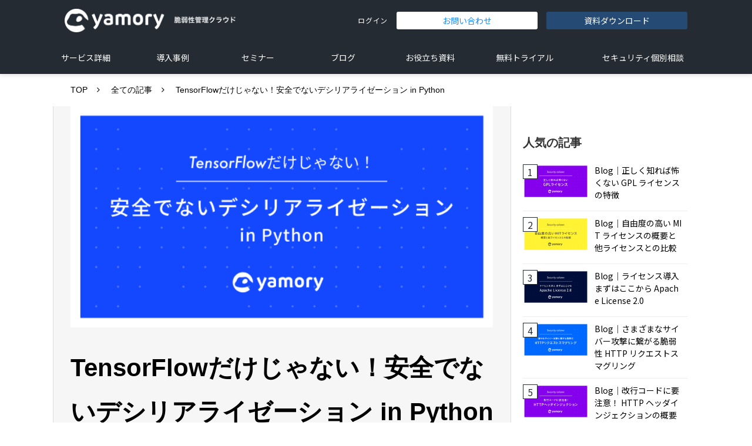

--- FILE ---
content_type: text/html; charset=utf-8
request_url: https://yamory.io/blog/insecure-deserialization-in-python
body_size: 22517
content:
<!DOCTYPE html><html lang="ja"><head><meta charSet="utf-8"/><meta name="viewport" content="width=device-width"/><meta property="og:locale" content="ja_JP"/><meta property="og:type" content="article"/><meta property="og:title" content="Blog｜TensorFlowだけじゃない！安全でないデシリアライゼーション in Python"/><meta property="og:description" content="TensorFlowで発見された脆弱性を例にPythonにおける安全でないデシリアライゼーションを解説します。"/><meta property="og:site_name" content="yamory | 脆弱性管理クラウド | SBOM対応"/><meta property="twitter:card" content="summary_large_image"/><meta property="twitter:title" content="Blog｜TensorFlowだけじゃない！安全でないデシリアライゼーション in Python"/><meta property="twitter:description" content="TensorFlowで発見された脆弱性を例にPythonにおける安全でないデシリアライゼーションを解説します。"/><meta property="og:image" content="https://ferret-one.akamaized.net/images/66419a1157250f07cc867bc8/large.png?utime=1715575313"/><meta property="twitter:image" content="https://ferret-one.akamaized.net/images/66419a1157250f07cc867bc8/large.png?utime=1715575313"/><title>Blog｜TensorFlowだけじゃない！安全でないデシリアライゼーション in Python | yamory | 脆弱性管理クラウド | SBOM対応</title><meta name="description" content="TensorFlowで発見された脆弱性を例にPythonにおける安全でないデシリアライゼーションを解説します。"/><link rel="canonical" href="https://yamory.io/blog/insecure-deserialization-in-python"/><meta property="og:url" content="https://yamory.io/blog/insecure-deserialization-in-python"/><link rel="shortcut icon" type="image/x-icon" href="https://ferret-one.akamaized.net/images/6603c901c038240aae333937/original.png?utime=1711524097"/><link href="https://ferret-one.akamaized.net/cms/website/build_20251223154906/css/theme/cms/navi/style.css" rel="stylesheet"/><link href="https://ferret-one.akamaized.net/cms/website/build_20251223154906/css/theme/cms/fo-base.css" rel="stylesheet"/><link href="https://ferret-one.akamaized.net/cms/website/build_20251223154906/css/font-awesome.min.css" rel="stylesheet"/><style class="colors-class-list"></style><link rel="preconnect" href="https://fonts.googleapis.com"/><link rel="preconnect" href="https://fonts.gstatic.com" crossorigin=""/><link rel="stylesheet" data-href="https://fonts.googleapis.com/css2?family=Noto+Sans+JP:wght@400;700&amp;display=swap" data-optimized-fonts="true"/><link href="/__/api/website/sites/c24013039066/base_designs/65b8847eaa50a4000a2b002b/style" rel="stylesheet"/><link href="https://ferret-one.akamaized.net/cms/website/build_20251223154906/css/global.css" rel="stylesheet"/><link href="/__/custom_css/sites/c24013039066?utime=1769146609052" rel="stylesheet"/><link href="/__/custom_css/pages/65fbe0406db5e0000aec7c95?utime=1769146609052" rel="stylesheet"/><link href="/__/custom_css/ctactions/66babe9bd471fa00651a5a7e?utime=1769146609052" rel="stylesheet"/><link href="/__/custom_css/ctactions/68b54e2491bd399167176ca8?utime=1769146609052" rel="stylesheet"/><link href="https://ferret-one.akamaized.net/cms/website/build_20251223154906/css/designparts/website/rich-text-normal.css" rel="stylesheet"/><link href="https://ferret-one.akamaized.net/cms/website/build_20251223154906/css/designparts/website/button-type3-contact.css" rel="stylesheet"/><link href="https://ferret-one.akamaized.net/cms/website/build_20251223154906/css/designparts/website/button-type1-download.css" rel="stylesheet"/><link href="https://ferret-one.akamaized.net/cms/website/build_20251223154906/css/designparts/website/related-article-normal.css" rel="stylesheet"/><link href="https://ferret-one.akamaized.net/cms/website/build_20251223154906/css/designparts/website/rich-heading-normal.css" rel="stylesheet"/><link href="https://ferret-one.akamaized.net/cms/website/build_20251223154906/css/designparts/website/blog-ranking-normal.css" rel="stylesheet"/><link href="https://ferret-one.akamaized.net/cms/website/build_20251223154906/css/designparts/website/article-list-news.css" rel="stylesheet"/><meta name="next-head-count" content="37"/><script data-nscript="beforeInteractive">
            window.dataLayer = window.dataLayer || [];
            function gtag(){dataLayer.push(arguments);}
            gtag('js', new Date());

            gtag('config', 'G-3J5YSLGDRX');
          </script><script data-nscript="beforeInteractive">(function(w,d,s,l,i){w[l]=w[l]||[];w[l].push({'gtm.start':
    new Date().getTime(),event:'gtm.js'});var f=d.getElementsByTagName(s)[0],
    j=d.createElement(s),dl=l!='dataLayer'?'&l='+l:'';j.async=true;j.src=
    '//www.googletagmanager.com/gtm.js?id='+i+dl;f.parentNode.insertBefore(j,f);
    })(window,document,'script','dataLayer','GTM-M9JPCK5');</script><link rel="preload" href="https://ferret-one.akamaized.net/cms/website/build_20251223154906/_next/static/css/3a2542541ae0a365.css" as="style"/><link rel="stylesheet" href="https://ferret-one.akamaized.net/cms/website/build_20251223154906/_next/static/css/3a2542541ae0a365.css" data-n-p=""/><link rel="preload" href="https://ferret-one.akamaized.net/cms/website/build_20251223154906/_next/static/css/86b167a98608df1a.css" as="style"/><link rel="stylesheet" href="https://ferret-one.akamaized.net/cms/website/build_20251223154906/_next/static/css/86b167a98608df1a.css" data-n-p=""/><noscript data-n-css=""></noscript><script defer="" nomodule="" src="https://ferret-one.akamaized.net/cms/website/build_20251223154906/_next/static/chunks/polyfills-c67a75d1b6f99dc8.js"></script><script src="https://www.googletagmanager.com/gtag/js?id=G-3J5YSLGDRX" async="" defer="" data-nscript="beforeInteractive"></script><script src="https://ferret-one.akamaized.net/cms/website/build_20251223154906/_next/static/chunks/webpack-a738e8c1c930f04e.js" defer=""></script><script src="https://ferret-one.akamaized.net/cms/website/build_20251223154906/_next/static/chunks/framework-79bce4a3a540b080.js" defer=""></script><script src="https://ferret-one.akamaized.net/cms/website/build_20251223154906/_next/static/chunks/main-f7336f9dc76502ff.js" defer=""></script><script src="https://ferret-one.akamaized.net/cms/website/build_20251223154906/_next/static/chunks/pages/_app-1c1efe28789e670d.js" defer=""></script><script src="https://ferret-one.akamaized.net/cms/website/build_20251223154906/_next/static/chunks/fec483df-e0f7afedb46a82ad.js" defer=""></script><script src="https://ferret-one.akamaized.net/cms/website/build_20251223154906/_next/static/chunks/1064-924f96e470c13a47.js" defer=""></script><script src="https://ferret-one.akamaized.net/cms/website/build_20251223154906/_next/static/chunks/1601-384935cec67d4297.js" defer=""></script><script src="https://ferret-one.akamaized.net/cms/website/build_20251223154906/_next/static/chunks/9257-a8076b1d1a5615f0.js" defer=""></script><script src="https://ferret-one.akamaized.net/cms/website/build_20251223154906/_next/static/chunks/131-01563986ccbef7bf.js" defer=""></script><script src="https://ferret-one.akamaized.net/cms/website/build_20251223154906/_next/static/chunks/6851-c311f6e494cfc678.js" defer=""></script><script src="https://ferret-one.akamaized.net/cms/website/build_20251223154906/_next/static/chunks/6915-fdceaa29a1ffee57.js" defer=""></script><script src="https://ferret-one.akamaized.net/cms/website/build_20251223154906/_next/static/chunks/7224-5cc81e69d876ceba.js" defer=""></script><script src="https://ferret-one.akamaized.net/cms/website/build_20251223154906/_next/static/chunks/7938-9b2941f070878cc5.js" defer=""></script><script src="https://ferret-one.akamaized.net/cms/website/build_20251223154906/_next/static/chunks/pages/website/%5BsiteName%5D/blog/articles/%5BarticleId%5D-8492e39bb3ee9941.js" defer=""></script><script src="https://ferret-one.akamaized.net/cms/website/build_20251223154906/_next/static/kz13Hgu_ifot1hNRU-nbp/_buildManifest.js" defer=""></script><script src="https://ferret-one.akamaized.net/cms/website/build_20251223154906/_next/static/kz13Hgu_ifot1hNRU-nbp/_ssgManifest.js" defer=""></script><link rel="stylesheet" href="https://fonts.googleapis.com/css2?family=Noto+Sans+JP:wght@400;700&display=swap"/></head><body id="page-custom-css-id"><div id="__next" data-reactroot=""><noscript><iframe title="gtm" src="https://www.googletagmanager.com/ns.html?id=GTM-M9JPCK5" height="0" width="0" style="display:none;visibility:hidden"></iframe></noscript><div id="page-show" page_title="blog_template" form_page="false"></div><div id="page-analyse" data-id="664f649191d0e3113b6e8d2e" style="display:none"></div><div class="navi-002-01 navi_default two_row_sticky-navi__8HtZT"><header class="clearfix" role="banner" id="navigations" style="background-color:#242B33;width:100%;box-sizing:border-box"><div class="inner"><div class="navigation-cont clearfix"><div class="logo"><div><a href="/"><img src="https://ferret-one.akamaized.net/images/662b3c8bdcf58d2c694c451c/original.png?utime=1714109579" alt="yamory | 脆弱性管理クラウド | SBOM対応" width="1224" height="165"/></a></div></div><div class="cont"><div class="row row-1"><div class="col col-1 first_2btn_col" style="width:47%"><div class="component component-1 vulnerability-assessment-service richtext" data-designpart="rich-text-normal" data-designpart-id="642f669ce4dc09621d945ade"><p><span style="font-size:12px;"><a href="https://app.yamory.io/login" rel="nofollow noopener" target="_blank">ログイン</a></span></p>
</div></div><div class="col col-2 second_2btn_col" style="width:53%"><div class="component component-1 contact-button button" data-designpart="button-type3-contact" data-designpart-id="642f669ce4dc09621d945ac8"><div class="button-cont left"><a href="/contact" target="_self" class="left size-s blue">お問い合わせ</a></div></div><div class="component component-2 button" style="border:none" data-designpart="button-type1-download" data-designpart-id="642f669ce4dc09621d945abd"><div class="button-cont left"><a href="/download" target="_self" class="left size-s blue" style="font-weight:">資料ダウンロード</a></div></div></div></div></div></div><nav class="main-menu navigation-hide-border navigation-font-family pc styles_hide-border__StoOO" style="font-family:;height:;min-height:;padding:;margin:;border:;overflow:;justify-content:"><ul class="clearfix"><li class="level-01"><a href="/service">サービス詳細</a></li><li class="level-01"><a href="/case">導入事例</a></li><li class="level-01"><a href="/seminar">セミナー</a></li><li class="level-01"><a href="/blog">ブログ</a></li><li class="level-01"><a href="/resources">お役立ち資料</a></li><li class="level-01"><a href="/demo">無料トライアル</a></li><li class="level-01"><a href="/consultation">セキュリティ個別相談</a></li></ul></nav></div></header></div><div class="clearfix theme-fo-base v2-0 no-header" id="fo-base"><div class="breadcrumbs"><ul class="clearfix"><li><a href="/index">TOP</a></li><li><a href="/blog">全ての記事</a></li><li><span>TensorFlowだけじゃない！安全でないデシリアライゼーション in Python</span></li></ul></div><div class="wrapper clearfix side-right page-65fbe0406db5e0000aec7c95"><div class="contents blog-contents"><section class="content-element content-1 content-blog-detail"><div class="inner"><div class="row row-1"><div class="col col-1"><article class="component blog_article" itemscope="" itemType="https://schema.org/Article"><div class="article-eyecatch"><img loading="eager" id="" src="https://ferret-one.akamaized.net/images/66419a1157250f07cc867bc8/original.png?utime=1715575313" alt="catch-img" class="" height="316" width="601" role="presentation"/></div><div class="article-post"><h1 itemProp="headline">TensorFlowだけじゃない！安全でないデシリアライゼーション in Python</h1><div class="article-meta-info"><span class="post-date"><i class="fa fa-calendar"></i><time dateTime="2021-12-10T03:00:00.000Z" itemProp="datePublished">2021-12-10 03:00</time></span></div><div class="component richtext"><p>Google によって開発されていた TensorFlow に任意のコード実行に繋がる脆弱性(CVE-2021-37678)が報告されました。<br></p><p>この脆弱性は<a href="//yamory.io/blog/about-insecure-deserialization" target="_self">安全でないデシリアライゼーション</a>と呼ばれる脆弱性で、多くのプログミング言語に存在するバイト列等の表現で直列化されたデータを元のオブジェクトに変換する処理で発生する脆弱性です。<br></p><p>報告されたものは TensorFlow の脆弱性ですが、TensorFlow と同様の実装がされているソフトウェアにも影響があり、GitHub で検索をしただけでも多くプロジェクトで同様の実装が見られます。<br></p><p>今回は、TensorFlow の脆弱性を例に、Python の PyYAML における安全でないデシリアライゼーションについて解説します。<br></p><p>また、この記事を書くための調査の中で、新たな脆弱性を発見し、CVE-2021-43811(Amazon Translate でも利用されている機械翻訳フレームワーク Sockeye の脆弱性)と CVE-2021-41078(Python のマイクロサービスフレームワーク nameko の脆弱性)を取得しました。</p><p><br></p><h2 id="664f649191d0e3113b6e8d2e-1716510044887" data-heading-id="1716510044887">「安全でないデシリアライゼーション」概要<br>
</h2><p>安全でないデシリアライゼーション（Insecure Deserialization）とは、多くのプログミング言語に存在するバイト列等の表現で直列化されたデータを元のオブジェクトに変換する処理で発生する脆弱性です。<br></p><p>攻撃者がこの脆弱性を悪用することにより、DoS や状態の改ざん、最悪の場合は任意のコード実行を引き起こす可能性があります。<br></p><p>2021 年のOWASP Top 10でも 8 番目に含まれているものになっています。<br></p><p>「シリアライゼーション」は、アプリケーション内のメモリ上のオブジェクトなどをバイト列や JSON、YAML 等の形式に変換する処理を示します。<br></p><p>「デシリアライゼーション」は、シリアライゼーションによってオブジェクトをバイト列などの表現に変換したデータをアプリケーションで取り扱うことができるようにオブジェクトに再構築する処理を示します。<br></p><p>以下の記事で、Java における安全でないデシリアライゼーションを解説していますのでこちらの解説も参考になります。<br></p><p><a href="//yamory.io/blog/about-insecure-deserialization" target="_self">実践！安全ではないデシリアライゼーションの攻撃手法

</a></p><p>今回は、最近公開された TensorFlow の任意のコード実行にも繋がる恐れのある脆弱性(CVE-2021-37678)を例に Python の PyYAML における安全でないデシリアライゼーションについて解説していきたいと思います。<br></p><p><br></p><h2 id="664f649191d0e3113b6e8d2e-1716510070469" data-heading-id="1716510070469">TensorFlow の安全でないデシリアライゼーションの脆弱性<br>
</h2><p>2021 年 8 月 12 日、TensorFlow に任意のコード実行に繋がる脆弱性(CVE-2021-37678)が公開されました。<br></p><p>この脆弱性は、YAML フォーマットから Keras モデルへとデシリアライズする時に任意のコードが実行されるというものです。<br></p><p>TensorFlow の<a href="https://github.com/tensorflow/tensorflow/security/advisories/GHSA-r6jx-9g48-2r5r" target="_blank" rel="nofollow noopener">セキュリティアドバイザリ</a>には以下の脆弱性を再現することが可能なコード(PoC)も提示されています。</p><div class="article-embed" data-embed-type="code" style="max-width: 100%;"><pre class="black" data-language=""><code>from tensorflow.keras import models

payload = '''
!!python/object/new:type
args: ['z', !!python/tuple [], {'extend': !!python/name:exec }]
listitems: "__import__('os').system('cat /etc/passwd')"
'''

models.model_from_yaml(payload)</code></pre></div><p>このコードを実行すると、<strong>os.system('cat /etc/passwd')</strong>が実行され、<strong>/etc/passwd</strong>ファイルの中身が表示されます。<br></p><p>payload に書かれているものが<strong>models.model_from_yaml</strong>で読み込まれると、内部では PyYAML の<strong>yaml.unsafe_load</strong>が呼び出されています。<br></p><p>unsafe_load は名称からわかるように信頼できないデータを読み込むことで簡単に悪用されてしまうものであり、公式の<a href="https://github.com/yaml/pyyaml/wiki/PyYAML-yaml.load(input)-Deprecation" target="_blank" rel="nofollow noopener">Wiki</a>でも注意書きされています。<br></p><p>このように、今回の CVE-2021-37678 の脆弱性は TensorFlow の脆弱性ではありますが、PyYAML の<strong>yaml.unsafe_load</strong>を利用しているソフトウェアであれば同様の影響を受ける恐れのあるものだとわかります。<br></p><p>また、この TensorFlow の脆弱性に対する修正方法として、修正が困難だったため YAML 形式の対応を辞める、という対応が行われました。<br></p><p><br></p><h2 id="664f649191d0e3113b6e8d2e-1716510138804" data-heading-id="1716510138804">GitHub で yaml.unsafe_load を検索すると・・・<br>
</h2><p>PyYAML の<strong>yaml.unsafe_load</strong>を利用していると先ほど説明した TensorFlow の脆弱性と同様の影響が受ける恐れがあることがわかりました。<br></p><p>unsafe_load という名称からわかるように、明らかに安全ではないものはあまり使われることはなく、TensorFlow のようなケースは滅多にないように思われるかもしれません。<br></p><p>しかし、GitHub で yaml.unsafe_load を<a href="https://github.com/search?l=Python&amp;q=yaml.unsafe_load&amp;type=Code" target="_blank" rel="nofollow noopener">検索</a>してみますと、Python の言語だけで絞ると執筆時点では 644 コード見つけることができました。<br></p><p>また、unsafe_load を直接利用するのではなく、load を利用する時に Loader として UnsafeLoader を呼ぶケース(Loader=yaml.UnsafeLoader)も考えられます。<br>その場合も<a href="https://github.com/search?l=Python&amp;q=yaml.UnsafeLoader&amp;type=Code" target="_blank" rel="nofollow noopener">検索</a>してみますと、484 コード見つけることができました。<br></p><p>傾向として、TensorFlow のような機械学習に関連する OSS で YAML 形式の config ファイルを UnsafeLoader で読み込むものが多いように思われます。<br></p><p>また、コード内で UnsafeLoader を使うことのリスクを表示しているものや、以前まで load を使っていたがアップデートで利用できなくなってしまったため、UnsafeLoader に切り替えた、というものもあります。<br></p><p>信頼できない config ファイルを読み込む、というユースケースはほぼないとは思われますが、OSS の開発側はリスクを認識していても利用者側が悪意のあるファイルを読み込むとこのような脆弱性の影響を受ける、ということを認識していない場合もありますので注意が必要です。<br></p><p><br></p><h3 id="664f649191d0e3113b6e8d2e-1716510185226" data-heading-id="1716510185226">調査の中で新たな脆弱性を発見<br>
</h3><p>上記の方法での GitHub の検索結果の中には、世の中で広く使われているようなものはあまり多くないように思われましたが、2 つほど気になるプロジェクトがあったため調査を行いました。<br></p><p>調査の中で、Amazon Web Services Labs が管理し、Amazon Translate などの機械翻訳に利用されている&nbsp;<a href="https://github.com/awslabs/sockeye" target="_blank" rel="nofollow noopener">Sockeye</a>&nbsp;と Python のマイクロサービスフレームワークの&nbsp;<a href="https://github.com/nameko/nameko" target="_blank" rel="nofollow noopener">nameko</a>&nbsp;にも影響があることがわかりました。<br></p><p>TensorFlow と同様に YAML 形式の config ファイルを読み込む時に任意のコード実行に繋がる脆弱性を発見し、メンテナーに脆弱性を再現するための PoC と共に報告を行いました。<br></p><p>その結果、修正が行われ、<a href="https://github.com/awslabs/sockeye/security/advisories/GHSA-ggmr-44cv-24pm" target="_blank" rel="nofollow noopener">&nbsp;CVE-2021-43811</a>&nbsp;(awslabs/sockeye)と&nbsp;<a href="https://github.com/nameko/nameko/security/advisories/GHSA-6p52-jr3q-c94g" target="_blank" rel="nofollow noopener">CVE-2021-41078</a>&nbsp;(nameko/nameko)として公開されました。<br>yamory としては初の CVE の取得となりました。<br></p><p>脆弱性の発見から調査、報告、CVE の取得までの詳細に関しては別途記事を書きたいと思います。<br></p><p><br></p><h2 id="664f649191d0e3113b6e8d2e-1716510194973" data-heading-id="1716510194973">load()を使う場合も注意が必要<br>
</h2><p>unsafe_load は安全ではないことがわかりましたが、デフォルトの load を使えば大丈夫なのでしょうか？<br></p><p>公式の&nbsp;<a href="https://github.com/yaml/pyyaml/wiki/PyYAML-yaml.load(input)-Deprecation" target="_blank" rel="nofollow noopener">Wiki</a>&nbsp;を確認してみると、「PyYAML yaml.load(input) Deprecation」と書かれています。<br></p><p>これはバージョン 5.1 以前では、以下のように load()を利用していても任意のコード実行に繋がってしまう脆弱性(CVE-2017-18342)があったためです。</p><div class="article-embed" data-embed-type="code" style="max-width: 100%;"><pre class="black" data-language=""><code>python -c 'import yaml; yaml.load("!!python/object/new:os.system [echo EXPLOIT!]")'</code></pre></div><p>その後も脆弱性(CVE-2020-1747)が発見され、修正されましたが、再度パイパスできる脆弱性(CVE-2020-14343)が発見されたため、現状のデフォルトの load(FullLoader)は今後なくなる可能性があり、非推奨となっています。<br></p><p>そのため、バージョン 5.4 以前の PyYAML を利用している場合には、デフォルトの load を使っている場合にも脆弱性を受ける恐れがあります。<br></p><p><br></p><h2 id="664f649191d0e3113b6e8d2e-1716510273475" data-heading-id="1716510273475">間接的に PyYAML を使う場合にも影響<br>
</h2><p>PyYAML で unsafe_load やデフォルトの load()を使う場合には注意が必要だと解説しました。<br></p><p>また、TensorFlow でも内部で PyYAML の unsafe_load が使われていたために脆弱性が報告された例も紹介しました。<br></p><p>自分たちは(直接)PyYAML を利用していないから大丈夫と思わずに、間接的に PyYAML を使っていないかも把握することが大切です。<br></p><p>GitHub で yaml.load を<a href="https://github.com/search?l=Python&amp;q=yaml.load&amp;type=Code" target="_blank" rel="nofollow noopener">検索</a>してみますと、174,250 コード見つけることができます。<br></p><p>すべてのコードが脆弱であるということではありませんが、2021 年 1 月 20 日に公開された 5.4 以前のバージョンを使っている場合にはリスクがあります。<br></p><p>OSS の中には、開発者が PyYAML の脆弱性を把握できておらず、アップデートできていない場合やそもそもメンテナンスがされていないものも存在します。<br></p><p>自分たちが間接的に利用しているライブラリとそのバージョンの把握まで行うことは大変ではありますが、このような推移的(間接)依存のライブラリによる脆弱性の影響も無視することはできません。<br></p><p><br></p><h2 id="664f649191d0e3113b6e8d2e-1716510298577" data-heading-id="1716510298577">おわりに<br>
</h2><p>今回は、TensorFlow の脆弱性(CVE-2021-37678)の解説から、TensorFlow 以外でも PyYAML を利用している場合には影響があることを説明しました。<br></p><p>また、調査の中で新たに TensorFlow と同様の任意のコード実行に繋がる脆弱性を発見・報告し、CVE-2021-43811(awslabs/sockeye)と CVE-2021-41078(nameko/nameko)の脆弱性として公開されました。<br></p><p>(報告した脆弱性が修正され、公開されるまでこの記事の公開を止めていたため、4 ヶ月ほど前の少し古い話題の tensorflow の脆弱性の記事となってしまいました。)<br></p><p>PyYAML を利用する場合には、最新のバージョンを採用し、safe_load を利用することをおすすめします。<br></p><p>また、直接 PyYAML を利用していない場合でも、利用しているソフトウェアに PyYAML が組み込まれているときには影響を受けることがあります。<br></p><p>自分たちが利用しているソフトウェアに関しては、直接利用しているものだけでなく、間接的に利用しているもの含めて把握することが大切です。<br></p><p>yamory では、利用しているアプリケーションライブラリのソフトウェアの一覧を取得し、その中に含まれる脆弱性の把握・管理を行うことができるサービスです。<br></p><p>アプリケーションライブラリの脆弱性だけでなく、GPL、MIT ライセンスなどのライセンス情報の把握も行うことができます。<br></p><p>また、これまではアプリケーションライブラリのみに対応していましたが、サーバのミドルウェア・OS のソフトウェア・脆弱性管理も行うことができるようになりました。<br></p><p><a href="//yamory.io/demo" target="_self">無料でトライアル</a>もできますので、ぜひ一度お問い合わせください。<br></p><p>エンジニア・セキュリティエンジニアを募集しております。<a href="https://www.visional.inc/ja/careers/yamory.html" target="_blank" rel="nofollow noopener">こちら</a>より応募お待ちしております。<br></p><p><br></p><h3 id="664f649191d0e3113b6e8d2e-1716510335586" data-heading-id="1716510335586">参考文献<br>
</h3><ul>
<li><a href="https://github.com/tensorflow/tensorflow/security/advisories/GHSA-r6jx-9g48-2r5r" target="_blank" rel="nofollow noopener">Arbitrary code execution due to YAML deserialization · Advisory · tensorflow/tensorflow
</a></li>
<li><a href="https://hackmd.io/@harrier/uiuctf20" target="_blank" rel="nofollow noopener">uiuctf 2020 - HackMD
</a></li>
<li><a href="https://www.bleepingcomputer.com/news/security/googles-tensorflow-drops-yaml-support-due-to-code-execution-flaw/" target="_blank" rel="nofollow noopener">Google's TensorFlow drops YAML support due to code execution flaw
</a></li>
</ul><p><br></p></div></div></article><section class="prev-next-link"><a class="prev-link" href="/blog/about-honeypoc"><h3 class="prev-next-label">前の記事</h3><div class="thumb-wrap"><img loading="lazy" id="" src="https://ferret-one.akamaized.net/images/66419a2b3f1af309b2e1b2fd/thumb.png?utime=1715575339" alt="prev-article-image" class="" height="316" width="601" role="presentation"/><p>HoneyPoC 確認せずに攻撃コード(PoC)を実行してはいけない！</p></div></a><a class="next-link" href="/blog/useful-functions-for-log4j-vulnerability"><h3 class="prev-next-label">次の記事</h3><div class="thumb-wrap"><img loading="lazy" id="" src="https://ferret-one.akamaized.net/images/664f6566439a8517686da396/thumb.png?utime=1716479335" alt="next-article-image" class="" height="315" width="600" role="presentation"/><p>Apache Log4j の脆弱性対策なら yamory（Log4Shell、CVE-2021-44228の対策）</p></div></a></section></div></div></div></section><section class="content-element content-2"><div class="inner"><div class="row row-1"><div class="col col-1"><div class="component component-1 entry-list entry-image-list" data-designpart="related-article-normal" data-designpart-id="642f669ce4dc09621d945ada"><div class="article-list"><div class="article-per-page"></div></div></div></div></div></div></section></div><div class="side right"><div class="inner"><div id="65fbe0406db5e0000aec7c95-6013bf28221bbb917e24c70b" class="component component-1 rich-heading heading rich-heading-align-left" data-designpart="rich-heading-normal" data-designpart-id="642f669ce4dc09621d945adb"><h2><span class="font-size-20px">人気の記事</span></h2></div><div class="component component-2 custom-css_sidebar_ranking blog-ranking entry-list blog-ranking-left" data-designpart="blog-ranking-normal" data-designpart-id="642f669ce4dc09621d945ab4"><div></div><div class="article-per-page"></div></div><div id="65fbe0406db5e0000aec7c95-37def397a687c2c6fd68084a" class="component component-3 rich-heading heading rich-heading-align-left" style="padding:20px 0px 0px 0px" data-designpart="rich-heading-normal" data-designpart-id="642f669ce4dc09621d945adb"><h2><span class="font-size-20px">募集中のセミナー</span></h2></div><div class="component component-4 custom-css_sidebar_seminar entry-list entry-image-card-1-col" data-designpart="article-list-news" data-designpart-id="642f669ce4dc09621d945ab3"><div class="article-list"><div class="article-per-page"></div></div></div><div class="cta-68b54e2491bd399167176ca8" id="cta-68b54e2491bd399167176ca8"><div class="component component-5 cta id-9913e14f0587afe98b9ce0e3" style="padding:40px 0px 0px 0px"><div class="cta-row cta-row-0"><div class="cta-column cta-column-0" style="width:95%"><div class="component cta-component-0 image cta-image" style="padding:0px 0px 0px 0px"><a href="/consultation" rel="noopener" target="_blank"><img loading="lazy" id="" src="https://ferret-one.akamaized.net/images/66aac5170140571d07e32f22/large.jpeg?utime=1723780333" alt="" class="" style="width:100%;border-radius:0;max-width:100%" height="915" width="840" role="presentation"/></a></div></div></div></div></div><div class="cta-66babe9bd471fa00651a5a7e" id="cta-66babe9bd471fa00651a5a7e"><div class="component component-7 custom-css_sidebar_cta cta id-d7b14df5a8f8a670a1b91c23"><div class="cta-row cta-row-0"><div class="cta-column cta-column-0" style="width:95%"><div class="component cta-component-0 image cta-image"><a href="/download" rel="noopener" target="_blank"><img loading="lazy" id="" src="https://ferret-one.akamaized.net/images/66aac50e0140571d07e32f18/large.jpeg?utime=1723781124" alt="" class="" style="width:100%;border-radius:0;max-width:100%" height="1254" width="840" role="presentation"/></a></div><div class="component cta-component-1 image cta-image"><a href="/demo" rel="noopener" target="_blank"><img loading="lazy" id="" src="https://ferret-one.akamaized.net/images/66babec81a6c1c00c7b39aae/large.png?utime=1756682378" alt="" class="" style="width:100%;border-radius:0;max-width:100%" height="186" width="840" role="presentation"/></a></div><div class="component cta-component-2 image cta-image"><a href="/contact" rel="noopener" target="_blank"><img loading="lazy" id="" src="https://ferret-one.akamaized.net/images/66babed71a6c1c00c7b39ab0/large.png?utime=1756682318" alt="" class="" style="width:100%;border-radius:0;max-width:100%" height="186" width="840" role="presentation"/></a></div></div></div></div></div></div></div></div><div class="foot ft_default" style="background-color:#f6f6f6"><div class="foot-cont"><div class="row row-1 ftLink_row"><div class="col col-1 info_col" style="width:28%"><div class="component component-1 image resizeable-comp align-left" style="padding:0px 40px 0px 0px;text-align:left"><a href="/index" target="_self"><img loading="lazy" id="" src="https://ferret-one.akamaized.net/assets/65fbe0816db5e0000aec7ef0/default_icon.png?utime=1680747117" alt="logo_img" class="" style="width:210px;border-radius:0;max-width:100%" role="presentation"/></a></div></div><div class="col col-2 site_map_col" style="width:24%"><div class="component component-1 list vertical none"><ul style="overflow-wrap:break-word"><li><a href="/service" target="_self">サービス詳細</a></li><li><a href="/case" target="_self">導入事例</a></li><li><a href="/seminar" target="_self">セミナー</a></li><li><a href="/blog" target="_self">ブログ</a></li><li><a href="/news" target="_self">お知らせ</a></li></ul></div></div><div class="col col-3 site_map_col" style="width:24%"><div class="component component-1 list vertical none"><ul style="overflow-wrap:break-word"><li><a href="/download" target="_self">資料ダウンロード</a></li><li><a href="/demo" target="_self">無料トライアル</a></li><li><a href="/consultation" target="_self">セキュリティ個別相談</a></li><li><a href="/contact" target="_self">お問い合わせ</a></li><li><a href="/faq" target="_self">よくあるご質問</a></li><li><a href="https://c.assured.jp/trust_pages/b2fb8a1d7fe54056932c8152de28b4e4" rel="nofollow noopener" target="_blank">セキュリティ情報</a></li></ul></div></div><div class="col col-4 site_map_col" style="width:24%"><div class="component component-1 list vertical none"><ul style="overflow-wrap:break-word"><li><a href="/company" target="_self">会社概要</a></li><li><a href="https://www.visional.inc/ja/index.html" rel="noopener" target="_blank">Visionalグループ</a></li><li><a href="/privacy" target="_self">プライバシーポリシー</a></li><li><a href="/terms" target="_self">利用規約</a></li><li><a href="https://assured.inc/careers/yamory" rel="nofollow noopener" target="_blank">採用情報</a></li><li><a href="/techblog" rel="noopener" target="_blank">yamory Tech Blog</a></li></ul></div></div></div><div class="row row-2 page_top_row"><div class="col col-1"><div class="component component-1 image resizeable-comp align-right" style="text-align:right"><a href="#" target="_self"><img loading="lazy" id="" src="https://ferret-one.akamaized.net/images/65fbdfbd6db5e0000aec695d/original.png?utime=1711005629" alt="ページトップへ戻る" class="" style="width:auto;border-radius:0;max-width:100%" height="120" width="120" role="presentation"/></a></div><div class="component component-2 script"><div style="text-align:left"><script>   'use strict';   /* ----------------     ロゴスクロール   ---------------- */   document.addEventListener('DOMContentLoaded', function () {     /* スクロールするロゴ画像を取得 */     const loopImgArray = document.querySelectorAll('.js-img_row .image img');     /* スクロールするrowを取得 */     const loopLow = document.querySelectorAll('.js-img_row');     /* スクロール画像が入ったセクションを取得 */     const loopImgSec = document.querySelectorAll('.js-logoScroll_sec');      setTimeout(() => {       for (let i = 0; i < loopImgArray.length; i++) {         loopImgArray[i].removeAttribute('loading');       }        for (let i = 0; i < loopLow.length; i++) {         loopLow[i].classList.add('is-loopAnimation');       }              /* 再生・停止ボタン処理 */       for (let i = 0; i < loopImgSec.length; i++) {         const loopStopBtn = loopImgSec[i].querySelector('.js-loopStop_btn a');          loopStopBtn.addEventListener('click', function(e) {           e.preventDefault();           if (this.classList.contains('-stop')) {             this.classList.add('-start');             this.classList.remove('-stop');             loopLow[i].classList.remove('-stop');           } else {             this.classList.add('-stop');             loopLow[i].classList.add('-stop');             this.classList.remove('-start');           }         });       }      }, 500);   });   /* ----------------     ロゴスクロール END   ---------------- */ </script></div></div></div></div></div><div class="foot-copyright"><p>© Assured, Inc.</p></div></div></div></div><script id="__NEXT_DATA__" type="application/json">{"props":{"pageProps":{"site":{"_id":"65b883b4dd02e408e3fda3ad","name":"c24013039066","title":"yamory | 脆弱性管理クラウド | SBOM対応","public_powered_link":false,"theme":{"_id":"58b4cf57256aa667ab000000","color":"FFFFFF","name":"fo-base","display_name":"ferretOneBase","image_content_type":"image/png","image_file_size":"613048","image_fingerprint":"","status":true,"updated_at":"2020-11-05T01:49:34.534Z","created_at":"2017-02-28T01:16:07.730Z","is_sub_theme":false,"is_admin_theme":false,"theme_type":"","site_type_id":"undefined","description":""},"cms_ver":"v2-0","semantic_html":true,"use_theme_navi_css":true,"js_script_enable":true,"google_tagmanager_id":"GTM-M9JPCK5","show_top_breadcrumb":true,"favicon_id":"6603c901c038240aae333937","public_with_test_mode":false,"access_tracking":true,"rss_feed":"","domain":"yamory.io","ogp_image_id":"6606606e7cbba03ec643fde8","allow_sanitize":true,"cert":{"_id":"66602d57242f15037067a501","status":"free_cert","use_sans":false,"current_domain":"yamory.io","expires_at":"2026-04-09T15:00:00.000Z","updated_at":"2026-01-10T18:02:26.129Z"},"analytics4_measurement_id":"G-3J5YSLGDRX","ad_storage":false,"analytics_storage":false},"page":{"_id":"65fbe0406db5e0000aec7c95","name":"blog_template","base_design_id":"65b8847eaa50a4000a2b002b","sidebar_position":"side-right","path":"/22817","use_updated_at_detail":false,"use_created_at_detail":true},"layoutElements":{"navi":{"_id":"660661227cbba03ec6442b8b","_type":"NaviElement","brand_title_font_weight_bold":true,"brand_title_color":"000000","use_brand_logo":true,"show_navi":true,"font_type":"","sass_str":".navi, .navi-001-01, .navi-002-01 {\n  /* sample */\n}\n","bg_color":"242B33","bg_image_id":null,"bg_position":null,"border_color":null,"border_width":null,"brand_title":null,"business_time":null,"created_at":"2017-02-28T09:58:05.503Z","fix_navi":true,"hide_border":true,"klass":"navi_default","logo_id":"662b3c8bdcf58d2c694c451c","logo_link":"","margin_bottom":null,"margin_left":null,"margin_right":null,"margin_top":null,"no_bg_image":false,"old_style":false,"phone_number":null,"updated_at":"2024-04-26T05:51:53.316Z","brand_title_font_size":"medium","rows_count":"2","menu_items_count":"8","bg_repeat":null,"border_style":null,"rows":[{"_id":"58b549ad014c8e3ea10003fc","_type":"Row","sass_str":".row {\n  /* sample */\n}\n","background_src":null,"bg_color":null,"bg_image_id":null,"bg_position":null,"bg_repeat":null,"block_group":null,"border_color":null,"border_style":null,"border_width":null,"created_at":"2017-02-28T09:58:05.503Z","designpart_name":null,"invisible":false,"klass":null,"margin_bottom":null,"margin_left":null,"margin_right":null,"margin_top":null,"mobile_reverse_order":false,"no_bg_image":false,"updated_at":"2024-03-21T07:23:45.624Z","columns":[{"_id":"58b549ad014c8e3ea10003fd","sass_str":".col {\n  /* sample */\n}\n","_type":"Column","background_src":null,"bg_color":null,"bg_image_id":null,"bg_position":null,"bg_repeat":null,"border_color":null,"border_style":null,"border_width":null,"created_at":"2017-02-28T09:58:05.503Z","designpart_name":null,"klass":"first_2btn_col","margin_bottom":null,"margin_left":null,"margin_right":null,"margin_top":null,"no_bg_image":false,"updated_at":"2019-07-08T04:46:25.814Z","width_percent":47,"components":[{"_id":"c23dd918a89e4c2d1c78be85","_type":"RichTextComponent","color":"#000000","sass_str":".component.richtext {\n  /* sample */\n}\n","content":"\u003cp\u003e\u003cspan style=\"font-size:12px;\"\u003e\u003ca href=\"https://app.yamory.io/login\" rel=\"nofollow noopener\" target=\"_blank\"\u003eログイン\u003c/a\u003e\u003c/span\u003e\u003c/p\u003e\n","align":"left","no_bg_image":false,"invisible":false,"klass":"vulnerability-assessment-service","designpart_name":"rich-text-normal"}]},{"_id":"58b549ad014c8e3ea10003fe","sass_str":".col {\n  /* sample */\n}\n","_type":"Column","background_src":null,"bg_color":null,"bg_image_id":null,"bg_position":null,"bg_repeat":null,"border_color":null,"border_style":null,"border_width":null,"created_at":"2017-02-28T09:58:05.503Z","designpart_name":null,"klass":"second_2btn_col","margin_bottom":null,"margin_left":null,"margin_right":null,"margin_top":null,"no_bg_image":false,"updated_at":"2024-03-21T07:23:45.624Z","width_percent":53,"components":[{"_id":"13112e953816a607886e2d35","_type":"ButtonComponent","sass_str":".component.button {\n  /* sample */\n}\n","button_text":"お問い合わせ","button_size":"small","button_color":"blue","button_position":"left","event":"","actiontype":"click","invisible":false,"label":"","klass":"contact-button","no_bg_image":false,"lp_cta":false,"align":"left","designpart_name":"button-type3-contact","link":{"_id":"a0bac22ce00732d5eed42f5e","open_target":"_self","page_id":"65fbdfcb6db5e0000aec6aac","title":"お問い合わせ","url":"/contact","no_follow":false}},{"_id":"12e76082986063730ee43813","_type":"ButtonComponent","sass_str":".component.button {\n  /* sample */\n}\n","actiontype":"click","align":"left","background_src":null,"bg_color":null,"bg_image_id":null,"bg_position":null,"border_color":null,"border_width":null,"button_color":"blue","button_color_customize":null,"button_link":null,"button_position":"left","button_size":"small","button_text":"資料ダウンロード","color":null,"component_control":null,"content":null,"created_at":"2023-03-20T13:51:54.596Z","designpart_name":"button-type1-download","event":"","font_size":null,"font_weight":"","invisible":false,"klass":null,"label":"ヘッダー","lp_cta":false,"margin_bottom":null,"margin_left":null,"margin_right":null,"margin_top":null,"no_bg_image":false,"updated_at":"2024-03-21T07:23:45.624Z","border_style":"none","link":{"_id":"642fccb028b1720233a0886c","open_target":"_self","page_id":"65fbdfd16db5e0000aec70f8","title":"F_資料ダウンロード","url":"/download","no_follow":false}}]}]}]},"rightSidebar":{"_id":"5f50499ac7eec64a3745898c","_type":"SidebarElement","sass_str":".side {\n  /* sample */\n}\n","bg_color":null,"bg_image_id":null,"bg_position":null,"border_color":null,"border_width":null,"created_at":"2020-09-01T09:27:29.865Z","klass":"","margin_bottom":null,"margin_left":null,"margin_right":null,"margin_top":null,"no_bg_image":false,"updated_at":"2025-09-01T09:21:23.435Z","position":"right","components":[{"_id":"6013bf28221bbb917e24c70b","price_plan":"プラン","sass_str":".component.rich-heading {\n  /* sample */\n}\n","_type":"RichHeadingComponent","align":"left","background_src":null,"bg_color":null,"bg_image_id":null,"bg_position":null,"border_color":null,"border_width":null,"class_color":"","class_name":null,"component_control":null,"content":"\u003cspan class=\"font-size-20px\"\u003e人気の記事\u003c/span\u003e","created_at":"2023-03-24T09:39:09.402Z","designpart_name":"rich-heading-normal","element_id":null,"invisible":false,"klass":"","margin_bottom":null,"margin_left":null,"margin_right":null,"margin_top":null,"no_bg_image":false,"price_plan_color":null,"rich_heading_type":"h2","text_position":"left","updated_at":"2023-03-24T09:39:09.402Z"},{"_id":"832100fb121a0cd0a5ff05cd","sass_str":".component.blog-ranking {\n  /* sample */\n}\n","display_items":["title","large_image"],"use_pagination":false,"per_page_changeable":false,"_type":"BlogRankingComponent","align":"left","background_src":null,"bg_color":null,"bg_image_id":null,"bg_position":null,"blog_ranking":null,"border_color":null,"border_width":null,"component_control":null,"content":null,"created_at":"2023-03-24T09:39:09.402Z","designpart_name":"blog-ranking-normal","klass":"custom-css_sidebar_ranking","margin_bottom":null,"margin_left":null,"margin_right":null,"margin_top":null,"no_bg_image":false,"per_page":"5","period":"all","show_low_level":false,"sort_by":"pv_desc","time_format":"hyphen","updated_at":"2023-03-24T09:39:09.402Z"},{"_id":"37def397a687c2c6fd68084a","price_plan":"プラン","sass_str":".component.rich-heading {\n  /* sample */\n}\n","_type":"RichHeadingComponent","rich_heading_type":"h2","content":"\u003cspan class=\"font-size-20px\"\u003e募集中のセミナー\u003c/span\u003e","class_color":"","klass":"","no_bg_image":false,"invisible":false,"align":"left","text_position":"left","designpart_name":"rich-heading-normal","margin_top":20,"updated_at":"2024-07-31T22:24:51.546Z","created_at":"2024-07-31T22:24:51.546Z"},{"_id":"2471178d2bb4eddc52e625fe","sass_str":".entry-list {\n  /* sample */\n}\n","tag_id":"65fbdfca6db5e0000aec698f","category_id":"","display_items":["thumbnail_image"],"use_pagination":true,"per_page_changeable":false,"_type":"ArticleListComponent","show_low_level":true,"top_page_id":"65fbdfce6db5e0000aec6e4d","per_page":"3","sort_by":"public_desc","time_format":"japanese_no_time","klass":"custom-css_sidebar_seminar","no_bg_image":false,"is_without_article_notify":false,"align":"left","list_size":"small","designpart_name":"article-list-news","col_number_class":"entry-image-card-1-col","updated_at":"2024-07-31T22:24:51.546Z","created_at":"2024-07-31T22:24:51.546Z"},{"_id":"9913e14f0587afe98b9ce0e3","sass_str":".component.cta {\n  /* sample */\n}\n","_type":"CtaComponent","ctaction_id":"68b54e2491bd399167176ca8","margin_top":40,"klass":"","no_bg_image":false,"align":"left","updated_at":"2025-09-01T11:06:34.277Z","created_at":"2025-09-01T11:06:34.277Z"},{"_id":"8184d200fade4f16fb156206","sass_str":".component.cta {\n  /* sample */\n}\n","_type":"CtaComponent","ctaction_id":null,"no_bg_image":false,"align":"left","updated_at":"2025-09-01T11:06:34.277Z","created_at":"2025-09-01T11:06:34.277Z"},{"_id":"d7b14df5a8f8a670a1b91c23","sass_str":".component.cta {\n  /* sample */\n}\n","_type":"CtaComponent","ctaction_id":"66babe9bd471fa00651a5a7e","no_bg_image":false,"align":"left","updated_at":"2024-08-13T02:04:28.929Z","created_at":"2024-08-13T02:04:28.929Z","klass":"custom-css_sidebar_cta"}]},"footer":{"_id":"606ab0d590657505ef0c6279","_type":"FooterElement","template":"# %{{trademark}}\n","sass_str":".foot {\n  /* sample */\n  padding: 100px 0 0;\n}","bg_color":"f6f6f6","bg_image_id":null,"bg_position":null,"border_color":null,"border_width":null,"copyright":"© Assured, Inc.","created_at":"2017-02-28T09:58:05.505Z","klass":"ft_default","margin_bottom":null,"margin_left":null,"margin_right":null,"margin_top":null,"no_bg_image":false,"trademark":null,"updated_at":"2026-01-13T04:20:15.826Z","bg_repeat":null,"border_style":null,"rows":[{"_id":"06fba71aa46088487ed57c74","_type":"Row","sass_str":".row {\n  /* sample */\n}\n","background_src":null,"bg_color":null,"bg_image_id":null,"bg_position":null,"bg_repeat":null,"block_group":null,"border_color":null,"border_style":null,"border_width":null,"created_at":"2017-02-28T09:58:05.505Z","designpart_name":null,"invisible":false,"klass":"ftLink_row","margin_bottom":null,"margin_left":null,"margin_right":null,"margin_top":null,"mobile_reverse_order":false,"no_bg_image":false,"updated_at":"2024-03-21T07:23:45.621Z","lp_cta":false,"isShadowed":false,"columns":[{"_id":"225793ac913508c9e5529f9e","sass_str":".col {\n  /* sample */\n}\n","_type":"Column","background_src":null,"bg_color":null,"bg_image_id":null,"bg_position":null,"bg_repeat":null,"border_color":null,"border_style":null,"border_width":null,"created_at":"2019-05-17T09:32:11.958Z","designpart_name":null,"klass":"info_col","margin_bottom":null,"margin_left":null,"margin_right":null,"margin_top":null,"no_bg_image":false,"updated_at":"2024-03-21T07:23:45.620Z","width_percent":28,"lp_cta":false,"isShadowed":false,"components":[{"_id":"4d5794c447e06ab2cf01ecfd","fullsize":false,"sass_str":".component.image {\n  /* sample */\n}\n","_type":"ImageComponent","actiontype":"click","align":"left","alt":"logo_img","amana_attachment_id":null,"anchor_link":null,"attachment_id":"65fbdfbe6db5e0000aec6960","background_src":null,"bg_attachment_id":null,"bg_color":"","bg_image_id":null,"bg_position":"","bg_repeat":null,"border_color":"","border_radius":"0","border_style":null,"border_width":null,"component_control":null,"content":null,"created_at":"2019-05-17T09:32:11.958Z","default_image":null,"designpart_name":null,"event":"","height":"auto","image_type":"image/png","img_version":"original","invisible":false,"klass":"","label":"","link_to_separate_window":false,"lp_cta":false,"margin_bottom":null,"margin_left":null,"margin_right":40,"margin_top":0,"no_bg_image":false,"pixta_attachment_id":null,"resized_image_content_type":null,"resized_image_file_name":null,"resized_image_file_size":null,"resized_image_fingerprint":null,"resized_image_id":"65fbe0816db5e0000aec7ef0","resized_image_updated_at":null,"updated_at":"2024-03-21T07:23:45.620Z","width":210,"link":{"_id":"645b3e83a88462032c0af894","open_target":"_self","article_id":null,"blog_id":null,"download_link":null,"heading_component_id":null,"heading_element_id":null,"no_follow":false,"page_id":"65fbdfcb6db5e0000aec6a5d","title":"TOP","url":"/index"}}]},{"_id":"56d95940b27c198a46c5bdaa","sass_str":".col {\n  /* sample */\n}\n","_type":"Column","background_src":null,"bg_color":null,"bg_image_id":null,"bg_position":null,"bg_repeat":null,"border_color":null,"border_style":null,"border_width":null,"created_at":"2017-02-28T09:58:05.505Z","designpart_name":null,"klass":"site_map_col","margin_bottom":null,"margin_left":null,"margin_right":null,"margin_top":null,"no_bg_image":false,"updated_at":"2024-03-21T07:23:45.620Z","width_percent":24,"lp_cta":false,"isShadowed":false,"components":[{"_id":"642ddd1ff5525c5d457b326f","sass_str":".component.list {\n  /* sample */\n}\n","show_arrangement":true,"_type":"ListComponent","align":"left","arrangement":"vertical","background_src":null,"bg_color":null,"bg_image_id":null,"bg_position":null,"bg_repeat":null,"border_color":null,"border_style":null,"border_width":null,"color":"","component_control":null,"content":null,"created_at":"2017-03-23T04:07:54.329Z","designpart_name":null,"klass":"","list_style_type":"none","margin_bottom":null,"margin_left":null,"margin_right":null,"margin_top":null,"no_bg_image":false,"updated_at":"2024-03-21T07:23:45.620Z","links":[{"_id":"645b3e83a88462032c0af87f","open_target":"_self","page_id":"65fbdfcd6db5e0000aec6cdb","title":"サービス詳細","url":"/service","no_follow":false},{"_id":"645b3e83a88462032c0af880","open_target":"_self","article_id":null,"blog_id":null,"download_link":null,"heading_component_id":null,"heading_element_id":null,"no_follow":false,"page_id":"65fbdfce6db5e0000aec6d84","title":"導入事例","url":"/case"},{"_id":"07226865c28f395e85142a53","open_target":"_self","page_id":"65fbdfce6db5e0000aec6e4d","title":"セミナー","url":"/seminar","no_follow":false},{"_id":"3574a53c5416f334ac615ea4","open_target":"_self","blog_id":"65b88477aa50a4000a2afec9","title":"ブログ","url":"/blog","no_follow":false},{"_id":"783cb405c08bc4ca2015d554","open_target":"_self","page_id":"65fbdfcf6db5e0000aec6f67","title":"お知らせ","url":"/news","no_follow":false}]}]},{"_id":"4606be1fda10953940ab1831","sass_str":".col {\n  /* sample */\n}\n","_type":"Column","background_src":null,"bg_color":null,"bg_image_id":null,"bg_position":null,"bg_repeat":null,"border_color":null,"border_style":null,"border_width":null,"created_at":"2019-06-03T04:55:54.729Z","designpart_name":null,"klass":"site_map_col","margin_bottom":null,"margin_left":null,"margin_right":null,"margin_top":null,"no_bg_image":false,"updated_at":"2024-03-21T07:23:45.620Z","width_percent":24,"lp_cta":false,"isShadowed":false,"components":[{"_id":"aa9809e7b8523616d29de1bf","sass_str":".component.list {\n  /* sample */\n}\n","show_arrangement":true,"_type":"ListComponent","align":"left","arrangement":"vertical","background_src":null,"bg_color":"","bg_image_id":null,"bg_position":"","bg_repeat":null,"border_color":"","border_style":null,"border_width":null,"color":null,"component_control":null,"content":null,"created_at":"2019-06-03T04:55:54.729Z","designpart_name":null,"klass":"","list_style_type":"none","margin_bottom":null,"margin_left":null,"margin_right":null,"margin_top":null,"no_bg_image":false,"updated_at":"2024-03-21T07:23:45.620Z","links":[{"_id":"645b3e83a88462032c0af886","open_target":"_self","page_id":"65fbdfd16db5e0000aec70f8","title":"資料ダウンロード","url":"/download","no_follow":false},{"_id":"645b3e83a88462032c0af887","open_target":"_self","page_id":"660e4ed244173b05e530663c","title":"無料トライアル","url":"/demo","no_follow":false},{"_id":"645b3e83a88462032c0af888","open_target":"_self","page_id":"660e4dfd44173b05e5303599","title":"セキュリティ個別相談","url":"/consultation","no_follow":false},{"_id":"ee4f598ef63e809b8125591c","open_target":"_self","page_id":"65fbdfcb6db5e0000aec6aac","title":"お問い合わせ","url":"/contact","no_follow":false},{"_id":"fe56874775b0516598314b4e","open_target":"_self","page_id":"65fbdfd06db5e0000aec7030","title":"よくあるご質問","url":"/faq","no_follow":false},{"_id":"a8fc1f38cad0569cbe1e333c","open_target":"_blank","page_id":null,"heading_component_id":"","heading_element_id":"","download_link":"","article_id":null,"blog_id":null,"title":"セキュリティ情報","url":"https://c.assured.jp/trust_pages/b2fb8a1d7fe54056932c8152de28b4e4","no_follow":true}]}]},{"_id":"6bf6292f5b73c71fd243f945","sass_str":".col {\n  /* sample */\n}\n","_type":"Column","background_src":null,"bg_color":null,"bg_image_id":null,"bg_position":null,"bg_repeat":null,"border_color":null,"border_style":null,"border_width":null,"created_at":"2019-08-27T05:51:42.209Z","designpart_name":null,"klass":"site_map_col","margin_bottom":null,"margin_left":null,"margin_right":null,"margin_top":null,"no_bg_image":false,"updated_at":"2024-03-21T07:23:45.621Z","width_percent":24,"lp_cta":false,"isShadowed":false,"components":[{"_id":"ca65a8634f96f059a61104ce","sass_str":".component.list {\n  /* sample */\n}\n","show_arrangement":true,"_type":"ListComponent","align":"left","arrangement":"vertical","background_src":null,"bg_color":"","bg_image_id":null,"bg_position":"","bg_repeat":null,"border_color":"","border_style":null,"border_width":null,"color":null,"component_control":null,"content":null,"created_at":"2019-08-27T05:48:06.068Z","designpart_name":null,"klass":"","list_style_type":"none","margin_bottom":null,"margin_left":null,"margin_right":null,"margin_top":null,"no_bg_image":false,"updated_at":"2024-03-21T07:23:45.621Z","links":[{"_id":"38ed336dc7ac155a75e20e3b","open_target":"_self","page_id":"65fbdfd26db5e0000aec72c1","title":"会社概要","url":"/company","no_follow":false},{"_id":"645b3e83a88462032c0af88e","open_target":"_blank","page_id":null,"heading_component_id":"","heading_element_id":"","download_link":"","article_id":null,"blog_id":null,"title":"Visionalグループ","url":"https://www.visional.inc/ja/index.html","no_follow":false},{"_id":"4d4c504e9314173ea51da84e","open_target":"_self","page_id":"65fbdfd36db5e0000aec7341","title":"プライバシーポリシー","url":"/privacy","no_follow":false},{"_id":"645b3e83a88462032c0af88d","open_target":"_self","page_id":"660f44b8f55cc23249dba1d3","title":"利用規約","url":"/terms","no_follow":false},{"_id":"e6eea27eacf19ed3e7b24a06","open_target":"_blank","page_id":null,"heading_component_id":"","heading_element_id":"","download_link":"","article_id":null,"blog_id":null,"title":"採用情報","url":"https://assured.inc/careers/yamory","no_follow":true},{"_id":"e58a820d13d045f1bf383864","open_target":"_blank","page_id":"67076dbddec6cf03df04bc46","title":"yamory Tech Blog","url":"/techblog","no_follow":false}]}]}]},{"_id":"bbb47402abe47591d2e9d7a2","_type":"Row","sass_str":".row {\n  /* sample */\n}\n","background_src":null,"bg_color":null,"bg_image_id":null,"bg_position":null,"bg_repeat":null,"block_group":null,"border_color":null,"border_style":null,"border_width":null,"created_at":"2019-06-03T04:51:49.860Z","designpart_name":null,"invisible":false,"klass":"page_top_row","margin_bottom":null,"margin_left":null,"margin_right":null,"margin_top":null,"mobile_reverse_order":false,"no_bg_image":false,"updated_at":"2024-03-21T07:23:45.621Z","lp_cta":false,"isShadowed":false,"columns":[{"_id":"f186f0dabff1ded4d08bea51","sass_str":".col {\n  /* sample */\n}\n","_type":"Column","background_src":null,"bg_color":null,"bg_image_id":null,"bg_position":null,"bg_repeat":null,"border_color":null,"border_style":null,"border_width":null,"created_at":"2019-06-03T04:51:49.860Z","designpart_name":null,"klass":null,"margin_bottom":null,"margin_left":null,"margin_right":null,"margin_top":null,"no_bg_image":false,"updated_at":"2024-03-21T07:23:45.621Z","width_percent":null,"lp_cta":false,"isShadowed":false,"components":[{"_id":"30bb6281342bbb93605c80b6","fullsize":false,"sass_str":".component.image {\n  /* sample */\n}\n","_type":"ImageComponent","actiontype":"click","align":"right","alt":"ページトップへ戻る","amana_attachment_id":null,"anchor_link":null,"attachment_id":"65fbdfbd6db5e0000aec695c","background_src":null,"bg_attachment_id":null,"bg_color":"","bg_image_id":null,"bg_position":"","bg_repeat":null,"border_color":"","border_radius":"0","border_style":null,"border_width":null,"component_control":null,"content":null,"created_at":"2019-06-03T04:51:49.860Z","default_image":null,"designpart_name":null,"event":"","height":"auto","image_type":"image/png","img_version":"original","invisible":false,"klass":"","label":"","link_to_separate_window":false,"lp_cta":false,"margin_bottom":null,"margin_left":null,"margin_right":null,"margin_top":null,"no_bg_image":false,"pixta_attachment_id":null,"resized_image_content_type":null,"resized_image_file_name":null,"resized_image_file_size":null,"resized_image_fingerprint":null,"resized_image_id":"65fbe0816db5e0000aec7ef1","resized_image_updated_at":null,"updated_at":"2024-03-21T07:23:45.621Z","width":"auto","link":{"_id":"645b3e83a88462032c0af895","open_target":"_self","article_id":null,"blog_id":null,"download_link":null,"heading_component_id":"","heading_element_id":"","no_follow":false,"page_id":null,"title":null,"url":"#"}},{"_id":"283ff3f3a3fa73233678157c","sass_str":".component.script-comp {\n  /* sample */\n}\n","_type":"ScriptComponent","text_position":"left","embed_data":"\u003cscript\u003e   'use strict';   /* ----------------     ロゴスクロール   ---------------- */   document.addEventListener('DOMContentLoaded', function () {     /* スクロールするロゴ画像を取得 */     const loopImgArray = document.querySelectorAll('.js-img_row .image img');     /* スクロールするrowを取得 */     const loopLow = document.querySelectorAll('.js-img_row');     /* スクロール画像が入ったセクションを取得 */     const loopImgSec = document.querySelectorAll('.js-logoScroll_sec');      setTimeout(() =\u003e {       for (let i = 0; i \u003c loopImgArray.length; i++) {         loopImgArray[i].removeAttribute('loading');       }        for (let i = 0; i \u003c loopLow.length; i++) {         loopLow[i].classList.add('is-loopAnimation');       }              /* 再生・停止ボタン処理 */       for (let i = 0; i \u003c loopImgSec.length; i++) {         const loopStopBtn = loopImgSec[i].querySelector('.js-loopStop_btn a');          loopStopBtn.addEventListener('click', function(e) {           e.preventDefault();           if (this.classList.contains('-stop')) {             this.classList.add('-start');             this.classList.remove('-stop');             loopLow[i].classList.remove('-stop');           } else {             this.classList.add('-stop');             loopLow[i].classList.add('-stop');             this.classList.remove('-start');           }         });       }      }, 500);   });   /* ----------------     ロゴスクロール END   ---------------- */ \u003c/script\u003e","no_bg_image":false,"align":"left","updated_at":"2024-03-21T07:23:44.955Z","created_at":"2024-03-21T07:23:44.955Z"}]}]}]},"breadcrumb":{"_id":"65e7d44be2ea760009b91186","_type":"BreadcrumbElement","sass_str":".breadcrumbs {\n  /* sample */\n}\n","show_breadcrumb":true,"no_bg_image":false,"updated_at":"2024-03-06T02:26:19.062Z","created_at":"2024-03-06T02:26:19.062Z"}},"contentElements":[{"_id":"65e7d44be2ea760009b91187","_type":"ContentElement","bg_media_type":"image","bg_video_url":"","is_bg_video_mute_sound":true,"bg_video_fit_location":50,"bg_sp_image_position":"","bg_overlay_image_pattern":"bg_overlay_pattern_none","sass_str":".contents {\n  /* sample */\n}\n","no_bg_image":false,"is_bg_video_repeat":false,"use_sp_image":false,"invisible":false,"bg_video_fit":"iframe-wrapper","updated_at":"2024-03-06T02:26:19.062Z","created_at":"2024-03-06T02:26:19.062Z","klass":"content-blog-detail","rows":[{"_id":"65e7d44be2ea760009b9117a","_type":"Row","sass_str":".row {\n  /* sample */\n}\n","no_bg_image":false,"invisible":false,"mobile_reverse_order":false,"updated_at":"2024-03-06T02:26:19.062Z","created_at":"2024-03-06T02:26:19.062Z","lp_cta":false,"isShadowed":false,"columns":[{"_id":"65e7d44be2ea760009b91188","sass_str":".col {\n  /* sample */\n}\n","_type":"Column","no_bg_image":false,"updated_at":"2024-03-06T02:26:19.062Z","created_at":"2024-03-06T02:26:19.062Z","lp_cta":false,"isShadowed":false,"components":[{"_id":"65e7d44be2ea760009b9118c","_type":"Blog::ArticleComponent","page":1,"year":2016,"month":1,"display_items":["public_time"],"sass_str":".component.blog_article {\n  /* sample */\n}\n","no_bg_image":false,"align":"left","display_type":"article","time_format":"hyphen","per_page":"100","updated_at":"2024-03-07T06:45:15.415Z","created_at":"2024-03-07T06:45:15.415Z"}]}]}],"mobile_css":{"_id":"6657cd46b6ae4e065b6a9980","klass":"content-blog-detail"}},{"_id":"249943590512381e8f31f681","_type":"ContentElement","bg_media_type":"image","bg_video_url":"","is_bg_video_mute_sound":true,"bg_video_fit_location":50,"bg_sp_image_position":"","bg_overlay_image_pattern":"bg_overlay_pattern_none","sass_str":".contents {\n  /* sample */\n}\n","no_bg_image":false,"is_bg_video_repeat":false,"use_sp_image":false,"invisible":false,"bg_video_fit":"iframe-wrapper","updated_at":"2024-04-01T12:06:00.576Z","created_at":"2024-04-01T12:06:00.576Z","rows":[{"_id":"c49fd68fffe7ef809e8177fc","_type":"Row","sass_str":".row {\n  /* sample */\n}\n","no_bg_image":false,"invisible":false,"mobile_reverse_order":false,"lp_cta":false,"isShadowed":false,"columns":[{"_id":"66173ef8cd1880c92fed02b3","sass_str":".col {\n  /* sample */\n}\n","_type":"Column","no_bg_image":false,"lp_cta":false,"isShadowed":false,"components":[{"_id":"243eafc71c55c70fc7237236","_type":"RelatedArticleComponent","sass_str":".entry-list {\n  /* sample */\n}\n","related_type":"tag","display_items":["title","description","public_time","thumbnail_image","tags","category"],"use_pagination":true,"per_page_changeable":false,"per_page":"6","sort_by":"public_desc","time_format":"hyphen_no_time","col_number_class":"entry-image-list","klass":"","no_bg_image":false,"align":"left","list_size":"small","designpart_name":"related-article-normal"}]}]}]},{"_id":"7e111da3a432a9827e2dd599","_type":"ContentElement","bg_media_type":"image","bg_video_url":"","is_bg_video_mute_sound":true,"bg_video_fit_location":50,"bg_sp_image_position":"","bg_overlay_image_pattern":"bg_overlay_pattern_none","sass_str":".contents {\n  /* sample */\n}\n","bg_color":"242B33","no_bg_image":false,"is_bg_video_repeat":false,"use_sp_image":false,"invisible":true,"bg_video_fit":"iframe-wrapper","updated_at":"2024-05-30T00:57:28.929Z","created_at":"2024-05-30T00:57:28.929Z","rows":[{"_id":"28c61facb5d9ad3bf5921854","_type":"Row","sass_str":".row {\n  /* sample */\n}\n","no_bg_image":false,"invisible":false,"mobile_reverse_order":false,"lp_cta":false,"isShadowed":false,"columns":[{"_id":"8a69b03fa38631d32de9d028","sass_str":".col {\n  /* sample */\n}\n","_type":"Column","no_bg_image":false,"lp_cta":false,"isShadowed":false,"components":[{"_id":"04af07780e17d445504ba55f","_type":"CtaComponent","sass_str":".component.cta {\n  /* sample */\n}\n","ctaction_id":"65fbe0536db5e0000aec7d7a","no_bg_image":false,"align":"left"}]}]}]}],"blog":{"_id":"65b88477aa50a4000a2afec9","slug":"blog","title":"ブログ","main_template_id":"6657cdb9761a2406a98178ab","no_index":false,"meta":{"_id":"65b88477aa50a4000a2afeca","title":"Blog｜脆弱性対策を提供するクラウドサービス（yamory）","description":"ブログ記事を掲載しています。脆弱性対策でお悩みの方はぜひお気軽にご相談ください。"},"use_smooth_scroll":[true],"breadcrumb_name":"全ての記事","show_site_name_in_meta_title":true},"blogArticle":{"_id":"664f649191d0e3113b6e8d2e","path":"/blog/insecure-deserialization-in-python","name":"TensorFlowだけじゃない！安全でないデシリアライゼーション in Python","template_id":"65fbe0406db5e0000aec7c95","article_rich_texts":[{"rich_text_component":"\u003cp\u003eGoogle によって開発されていた TensorFlow に任意のコード実行に繋がる脆弱性(CVE-2021-37678)が報告されました。\u003cbr\u003e\u003c/p\u003e\u003cp\u003eこの脆弱性は\u003ca href=\"//yamory.io/blog/about-insecure-deserialization\" target=\"_self\"\u003e安全でないデシリアライゼーション\u003c/a\u003eと呼ばれる脆弱性で、多くのプログミング言語に存在するバイト列等の表現で直列化されたデータを元のオブジェクトに変換する処理で発生する脆弱性です。\u003cbr\u003e\u003c/p\u003e\u003cp\u003e報告されたものは TensorFlow の脆弱性ですが、TensorFlow と同様の実装がされているソフトウェアにも影響があり、GitHub で検索をしただけでも多くプロジェクトで同様の実装が見られます。\u003cbr\u003e\u003c/p\u003e\u003cp\u003e今回は、TensorFlow の脆弱性を例に、Python の PyYAML における安全でないデシリアライゼーションについて解説します。\u003cbr\u003e\u003c/p\u003e\u003cp\u003eまた、この記事を書くための調査の中で、新たな脆弱性を発見し、CVE-2021-43811(Amazon Translate でも利用されている機械翻訳フレームワーク Sockeye の脆弱性)と CVE-2021-41078(Python のマイクロサービスフレームワーク nameko の脆弱性)を取得しました。\u003c/p\u003e\u003cp\u003e\u003cbr\u003e\u003c/p\u003e\u003ch2 id=\"664f649191d0e3113b6e8d2e-1716510044887\" data-heading-id=\"1716510044887\"\u003e「安全でないデシリアライゼーション」概要\u003cbr\u003e\n\u003c/h2\u003e\u003cp\u003e安全でないデシリアライゼーション（Insecure Deserialization）とは、多くのプログミング言語に存在するバイト列等の表現で直列化されたデータを元のオブジェクトに変換する処理で発生する脆弱性です。\u003cbr\u003e\u003c/p\u003e\u003cp\u003e攻撃者がこの脆弱性を悪用することにより、DoS や状態の改ざん、最悪の場合は任意のコード実行を引き起こす可能性があります。\u003cbr\u003e\u003c/p\u003e\u003cp\u003e2021 年のOWASP Top 10でも 8 番目に含まれているものになっています。\u003cbr\u003e\u003c/p\u003e\u003cp\u003e「シリアライゼーション」は、アプリケーション内のメモリ上のオブジェクトなどをバイト列や JSON、YAML 等の形式に変換する処理を示します。\u003cbr\u003e\u003c/p\u003e\u003cp\u003e「デシリアライゼーション」は、シリアライゼーションによってオブジェクトをバイト列などの表現に変換したデータをアプリケーションで取り扱うことができるようにオブジェクトに再構築する処理を示します。\u003cbr\u003e\u003c/p\u003e\u003cp\u003e以下の記事で、Java における安全でないデシリアライゼーションを解説していますのでこちらの解説も参考になります。\u003cbr\u003e\u003c/p\u003e\u003cp\u003e\u003ca href=\"//yamory.io/blog/about-insecure-deserialization\" target=\"_self\"\u003e実践！安全ではないデシリアライゼーションの攻撃手法\n\n\u003c/a\u003e\u003c/p\u003e\u003cp\u003e今回は、最近公開された TensorFlow の任意のコード実行にも繋がる恐れのある脆弱性(CVE-2021-37678)を例に Python の PyYAML における安全でないデシリアライゼーションについて解説していきたいと思います。\u003cbr\u003e\u003c/p\u003e\u003cp\u003e\u003cbr\u003e\u003c/p\u003e\u003ch2 id=\"664f649191d0e3113b6e8d2e-1716510070469\" data-heading-id=\"1716510070469\"\u003eTensorFlow の安全でないデシリアライゼーションの脆弱性\u003cbr\u003e\n\u003c/h2\u003e\u003cp\u003e2021 年 8 月 12 日、TensorFlow に任意のコード実行に繋がる脆弱性(CVE-2021-37678)が公開されました。\u003cbr\u003e\u003c/p\u003e\u003cp\u003eこの脆弱性は、YAML フォーマットから Keras モデルへとデシリアライズする時に任意のコードが実行されるというものです。\u003cbr\u003e\u003c/p\u003e\u003cp\u003eTensorFlow の\u003ca href=\"https://github.com/tensorflow/tensorflow/security/advisories/GHSA-r6jx-9g48-2r5r\" target=\"_blank\" rel=\"nofollow noopener\"\u003eセキュリティアドバイザリ\u003c/a\u003eには以下の脆弱性を再現することが可能なコード(PoC)も提示されています。\u003c/p\u003e\u003cdiv class=\"article-embed\" data-embed-type=\"code\" style=\"max-width: 100%;\"\u003e\u003cpre class=\"black\" data-language=\"\"\u003e\u003ccode\u003efrom tensorflow.keras import models\n\npayload = '''\n!!python/object/new:type\nargs: ['z', !!python/tuple [], {'extend': !!python/name:exec }]\nlistitems: \"__import__('os').system('cat /etc/passwd')\"\n'''\n\nmodels.model_from_yaml(payload)\u003c/code\u003e\u003c/pre\u003e\u003c/div\u003e\u003cp\u003eこのコードを実行すると、\u003cstrong\u003eos.system('cat /etc/passwd')\u003c/strong\u003eが実行され、\u003cstrong\u003e/etc/passwd\u003c/strong\u003eファイルの中身が表示されます。\u003cbr\u003e\u003c/p\u003e\u003cp\u003epayload に書かれているものが\u003cstrong\u003emodels.model_from_yaml\u003c/strong\u003eで読み込まれると、内部では PyYAML の\u003cstrong\u003eyaml.unsafe_load\u003c/strong\u003eが呼び出されています。\u003cbr\u003e\u003c/p\u003e\u003cp\u003eunsafe_load は名称からわかるように信頼できないデータを読み込むことで簡単に悪用されてしまうものであり、公式の\u003ca href=\"https://github.com/yaml/pyyaml/wiki/PyYAML-yaml.load(input)-Deprecation\" target=\"_blank\" rel=\"nofollow noopener\"\u003eWiki\u003c/a\u003eでも注意書きされています。\u003cbr\u003e\u003c/p\u003e\u003cp\u003eこのように、今回の CVE-2021-37678 の脆弱性は TensorFlow の脆弱性ではありますが、PyYAML の\u003cstrong\u003eyaml.unsafe_load\u003c/strong\u003eを利用しているソフトウェアであれば同様の影響を受ける恐れのあるものだとわかります。\u003cbr\u003e\u003c/p\u003e\u003cp\u003eまた、この TensorFlow の脆弱性に対する修正方法として、修正が困難だったため YAML 形式の対応を辞める、という対応が行われました。\u003cbr\u003e\u003c/p\u003e\u003cp\u003e\u003cbr\u003e\u003c/p\u003e\u003ch2 id=\"664f649191d0e3113b6e8d2e-1716510138804\" data-heading-id=\"1716510138804\"\u003eGitHub で yaml.unsafe_load を検索すると・・・\u003cbr\u003e\n\u003c/h2\u003e\u003cp\u003ePyYAML の\u003cstrong\u003eyaml.unsafe_load\u003c/strong\u003eを利用していると先ほど説明した TensorFlow の脆弱性と同様の影響が受ける恐れがあることがわかりました。\u003cbr\u003e\u003c/p\u003e\u003cp\u003eunsafe_load という名称からわかるように、明らかに安全ではないものはあまり使われることはなく、TensorFlow のようなケースは滅多にないように思われるかもしれません。\u003cbr\u003e\u003c/p\u003e\u003cp\u003eしかし、GitHub で yaml.unsafe_load を\u003ca href=\"https://github.com/search?l=Python\u0026amp;q=yaml.unsafe_load\u0026amp;type=Code\" target=\"_blank\" rel=\"nofollow noopener\"\u003e検索\u003c/a\u003eしてみますと、Python の言語だけで絞ると執筆時点では 644 コード見つけることができました。\u003cbr\u003e\u003c/p\u003e\u003cp\u003eまた、unsafe_load を直接利用するのではなく、load を利用する時に Loader として UnsafeLoader を呼ぶケース(Loader=yaml.UnsafeLoader)も考えられます。\u003cbr\u003eその場合も\u003ca href=\"https://github.com/search?l=Python\u0026amp;q=yaml.UnsafeLoader\u0026amp;type=Code\" target=\"_blank\" rel=\"nofollow noopener\"\u003e検索\u003c/a\u003eしてみますと、484 コード見つけることができました。\u003cbr\u003e\u003c/p\u003e\u003cp\u003e傾向として、TensorFlow のような機械学習に関連する OSS で YAML 形式の config ファイルを UnsafeLoader で読み込むものが多いように思われます。\u003cbr\u003e\u003c/p\u003e\u003cp\u003eまた、コード内で UnsafeLoader を使うことのリスクを表示しているものや、以前まで load を使っていたがアップデートで利用できなくなってしまったため、UnsafeLoader に切り替えた、というものもあります。\u003cbr\u003e\u003c/p\u003e\u003cp\u003e信頼できない config ファイルを読み込む、というユースケースはほぼないとは思われますが、OSS の開発側はリスクを認識していても利用者側が悪意のあるファイルを読み込むとこのような脆弱性の影響を受ける、ということを認識していない場合もありますので注意が必要です。\u003cbr\u003e\u003c/p\u003e\u003cp\u003e\u003cbr\u003e\u003c/p\u003e\u003ch3 id=\"664f649191d0e3113b6e8d2e-1716510185226\" data-heading-id=\"1716510185226\"\u003e調査の中で新たな脆弱性を発見\u003cbr\u003e\n\u003c/h3\u003e\u003cp\u003e上記の方法での GitHub の検索結果の中には、世の中で広く使われているようなものはあまり多くないように思われましたが、2 つほど気になるプロジェクトがあったため調査を行いました。\u003cbr\u003e\u003c/p\u003e\u003cp\u003e調査の中で、Amazon Web Services Labs が管理し、Amazon Translate などの機械翻訳に利用されている\u0026nbsp;\u003ca href=\"https://github.com/awslabs/sockeye\" target=\"_blank\" rel=\"nofollow noopener\"\u003eSockeye\u003c/a\u003e\u0026nbsp;と Python のマイクロサービスフレームワークの\u0026nbsp;\u003ca href=\"https://github.com/nameko/nameko\" target=\"_blank\" rel=\"nofollow noopener\"\u003enameko\u003c/a\u003e\u0026nbsp;にも影響があることがわかりました。\u003cbr\u003e\u003c/p\u003e\u003cp\u003eTensorFlow と同様に YAML 形式の config ファイルを読み込む時に任意のコード実行に繋がる脆弱性を発見し、メンテナーに脆弱性を再現するための PoC と共に報告を行いました。\u003cbr\u003e\u003c/p\u003e\u003cp\u003eその結果、修正が行われ、\u003ca href=\"https://github.com/awslabs/sockeye/security/advisories/GHSA-ggmr-44cv-24pm\" target=\"_blank\" rel=\"nofollow noopener\"\u003e\u0026nbsp;CVE-2021-43811\u003c/a\u003e\u0026nbsp;(awslabs/sockeye)と\u0026nbsp;\u003ca href=\"https://github.com/nameko/nameko/security/advisories/GHSA-6p52-jr3q-c94g\" target=\"_blank\" rel=\"nofollow noopener\"\u003eCVE-2021-41078\u003c/a\u003e\u0026nbsp;(nameko/nameko)として公開されました。\u003cbr\u003eyamory としては初の CVE の取得となりました。\u003cbr\u003e\u003c/p\u003e\u003cp\u003e脆弱性の発見から調査、報告、CVE の取得までの詳細に関しては別途記事を書きたいと思います。\u003cbr\u003e\u003c/p\u003e\u003cp\u003e\u003cbr\u003e\u003c/p\u003e\u003ch2 id=\"664f649191d0e3113b6e8d2e-1716510194973\" data-heading-id=\"1716510194973\"\u003eload()を使う場合も注意が必要\u003cbr\u003e\n\u003c/h2\u003e\u003cp\u003eunsafe_load は安全ではないことがわかりましたが、デフォルトの load を使えば大丈夫なのでしょうか？\u003cbr\u003e\u003c/p\u003e\u003cp\u003e公式の\u0026nbsp;\u003ca href=\"https://github.com/yaml/pyyaml/wiki/PyYAML-yaml.load(input)-Deprecation\" target=\"_blank\" rel=\"nofollow noopener\"\u003eWiki\u003c/a\u003e\u0026nbsp;を確認してみると、「PyYAML yaml.load(input) Deprecation」と書かれています。\u003cbr\u003e\u003c/p\u003e\u003cp\u003eこれはバージョン 5.1 以前では、以下のように load()を利用していても任意のコード実行に繋がってしまう脆弱性(CVE-2017-18342)があったためです。\u003c/p\u003e\u003cdiv class=\"article-embed\" data-embed-type=\"code\" style=\"max-width: 100%;\"\u003e\u003cpre class=\"black\" data-language=\"\"\u003e\u003ccode\u003epython -c 'import yaml; yaml.load(\"!!python/object/new:os.system [echo EXPLOIT!]\")'\u003c/code\u003e\u003c/pre\u003e\u003c/div\u003e\u003cp\u003eその後も脆弱性(CVE-2020-1747)が発見され、修正されましたが、再度パイパスできる脆弱性(CVE-2020-14343)が発見されたため、現状のデフォルトの load(FullLoader)は今後なくなる可能性があり、非推奨となっています。\u003cbr\u003e\u003c/p\u003e\u003cp\u003eそのため、バージョン 5.4 以前の PyYAML を利用している場合には、デフォルトの load を使っている場合にも脆弱性を受ける恐れがあります。\u003cbr\u003e\u003c/p\u003e\u003cp\u003e\u003cbr\u003e\u003c/p\u003e\u003ch2 id=\"664f649191d0e3113b6e8d2e-1716510273475\" data-heading-id=\"1716510273475\"\u003e間接的に PyYAML を使う場合にも影響\u003cbr\u003e\n\u003c/h2\u003e\u003cp\u003ePyYAML で unsafe_load やデフォルトの load()を使う場合には注意が必要だと解説しました。\u003cbr\u003e\u003c/p\u003e\u003cp\u003eまた、TensorFlow でも内部で PyYAML の unsafe_load が使われていたために脆弱性が報告された例も紹介しました。\u003cbr\u003e\u003c/p\u003e\u003cp\u003e自分たちは(直接)PyYAML を利用していないから大丈夫と思わずに、間接的に PyYAML を使っていないかも把握することが大切です。\u003cbr\u003e\u003c/p\u003e\u003cp\u003eGitHub で yaml.load を\u003ca href=\"https://github.com/search?l=Python\u0026amp;q=yaml.load\u0026amp;type=Code\" target=\"_blank\" rel=\"nofollow noopener\"\u003e検索\u003c/a\u003eしてみますと、174,250 コード見つけることができます。\u003cbr\u003e\u003c/p\u003e\u003cp\u003eすべてのコードが脆弱であるということではありませんが、2021 年 1 月 20 日に公開された 5.4 以前のバージョンを使っている場合にはリスクがあります。\u003cbr\u003e\u003c/p\u003e\u003cp\u003eOSS の中には、開発者が PyYAML の脆弱性を把握できておらず、アップデートできていない場合やそもそもメンテナンスがされていないものも存在します。\u003cbr\u003e\u003c/p\u003e\u003cp\u003e自分たちが間接的に利用しているライブラリとそのバージョンの把握まで行うことは大変ではありますが、このような推移的(間接)依存のライブラリによる脆弱性の影響も無視することはできません。\u003cbr\u003e\u003c/p\u003e\u003cp\u003e\u003cbr\u003e\u003c/p\u003e\u003ch2 id=\"664f649191d0e3113b6e8d2e-1716510298577\" data-heading-id=\"1716510298577\"\u003eおわりに\u003cbr\u003e\n\u003c/h2\u003e\u003cp\u003e今回は、TensorFlow の脆弱性(CVE-2021-37678)の解説から、TensorFlow 以外でも PyYAML を利用している場合には影響があることを説明しました。\u003cbr\u003e\u003c/p\u003e\u003cp\u003eまた、調査の中で新たに TensorFlow と同様の任意のコード実行に繋がる脆弱性を発見・報告し、CVE-2021-43811(awslabs/sockeye)と CVE-2021-41078(nameko/nameko)の脆弱性として公開されました。\u003cbr\u003e\u003c/p\u003e\u003cp\u003e(報告した脆弱性が修正され、公開されるまでこの記事の公開を止めていたため、4 ヶ月ほど前の少し古い話題の tensorflow の脆弱性の記事となってしまいました。)\u003cbr\u003e\u003c/p\u003e\u003cp\u003ePyYAML を利用する場合には、最新のバージョンを採用し、safe_load を利用することをおすすめします。\u003cbr\u003e\u003c/p\u003e\u003cp\u003eまた、直接 PyYAML を利用していない場合でも、利用しているソフトウェアに PyYAML が組み込まれているときには影響を受けることがあります。\u003cbr\u003e\u003c/p\u003e\u003cp\u003e自分たちが利用しているソフトウェアに関しては、直接利用しているものだけでなく、間接的に利用しているもの含めて把握することが大切です。\u003cbr\u003e\u003c/p\u003e\u003cp\u003eyamory では、利用しているアプリケーションライブラリのソフトウェアの一覧を取得し、その中に含まれる脆弱性の把握・管理を行うことができるサービスです。\u003cbr\u003e\u003c/p\u003e\u003cp\u003eアプリケーションライブラリの脆弱性だけでなく、GPL、MIT ライセンスなどのライセンス情報の把握も行うことができます。\u003cbr\u003e\u003c/p\u003e\u003cp\u003eまた、これまではアプリケーションライブラリのみに対応していましたが、サーバのミドルウェア・OS のソフトウェア・脆弱性管理も行うことができるようになりました。\u003cbr\u003e\u003c/p\u003e\u003cp\u003e\u003ca href=\"//yamory.io/demo\" target=\"_self\"\u003e無料でトライアル\u003c/a\u003eもできますので、ぜひ一度お問い合わせください。\u003cbr\u003e\u003c/p\u003e\u003cp\u003eエンジニア・セキュリティエンジニアを募集しております。\u003ca href=\"https://www.visional.inc/ja/careers/yamory.html\" target=\"_blank\" rel=\"nofollow noopener\"\u003eこちら\u003c/a\u003eより応募お待ちしております。\u003cbr\u003e\u003c/p\u003e\u003cp\u003e\u003cbr\u003e\u003c/p\u003e\u003ch3 id=\"664f649191d0e3113b6e8d2e-1716510335586\" data-heading-id=\"1716510335586\"\u003e参考文献\u003cbr\u003e\n\u003c/h3\u003e\u003cul\u003e\n\u003cli\u003e\u003ca href=\"https://github.com/tensorflow/tensorflow/security/advisories/GHSA-r6jx-9g48-2r5r\" target=\"_blank\" rel=\"nofollow noopener\"\u003eArbitrary code execution due to YAML deserialization · Advisory · tensorflow/tensorflow\n\u003c/a\u003e\u003c/li\u003e\n\u003cli\u003e\u003ca href=\"https://hackmd.io/@harrier/uiuctf20\" target=\"_blank\" rel=\"nofollow noopener\"\u003euiuctf 2020 - HackMD\n\u003c/a\u003e\u003c/li\u003e\n\u003cli\u003e\u003ca href=\"https://www.bleepingcomputer.com/news/security/googles-tensorflow-drops-yaml-support-due-to-code-execution-flaw/\" target=\"_blank\" rel=\"nofollow noopener\"\u003eGoogle's TensorFlow drops YAML support due to code execution flaw\n\u003c/a\u003e\u003c/li\u003e\n\u003c/ul\u003e\u003cp\u003e\u003cbr\u003e\u003c/p\u003e"}],"public_time":"2021-12-10T03:00:00.000Z","content_updated_at":"2024-05-24T00:26:06.522Z","tags":[],"meta":{"_id":"664f64c6c4acd70fc1bcab31","title":"Blog｜TensorFlowだけじゃない！安全でないデシリアライゼーション in Python | yamory | 脆弱性管理クラウド | SBOM対応","description":"TensorFlowで発見された脆弱性を例にPythonにおける安全でないデシリアライゼーションを解説します。"},"ogp":{"_id":"664f64c6c4acd70fc1bcab32","title":"Blog｜TensorFlowだけじゃない！安全でないデシリアライゼーション in Python","description":"TensorFlowで発見された脆弱性を例にPythonにおける安全でないデシリアライゼーションを解説します。","image_id":"66419a1157250f07cc867bc8"},"no_index":false,"eyecatch_id":"66419a1157250f07cc867bc8","use_canonical_url":false,"use_meta_for_ogp":true,"show_site_name_in_meta_title":true},"breadcrumbItems":[{"name":"TOP","path":"/index"},{"name":"全ての記事","path":"/blog"},{"name":"TensorFlowだけじゃない！安全でないデシリアライゼーション in Python"}],"globalNaviTree":{"65fbe0426db5e0000aec7d1d":{"item":{"parent_id":null,"path":"/service","name":"サービス詳細"},"children":[]},"65fbe0426db5e0000aec7d1f":{"item":{"parent_id":null,"path":"/case","name":"導入事例"},"children":[]},"65fbe0436db5e0000aec7d27":{"item":{"parent_id":null,"path":"/seminar","name":"セミナー"},"children":[]},"65b8847aaa50a4000a2affb0":{"item":{"parent_id":null,"path":"/blog","name":"ブログ"},"children":[]},"66f5fef5f610982fe85cfe47":{"item":{"parent_id":null,"path":"/resources","name":"お役立ち資料"},"children":[]},"660e4ed244173b05e530669c":{"item":{"parent_id":null,"path":"/demo","name":"無料トライアル"},"children":[]},"660e4dfe44173b05e53035f9":{"item":{"parent_id":null,"path":"/consultation","name":"セキュリティ個別相談"},"children":[]}},"ctactions":[{"_id":"66babe9bd471fa00651a5a7e","cta_rows":[{"_id":"66babe9bd471fa00651a5a81","sass_str":".cta-row {\n  /* sample */\n}\n","_type":"CtaRow","no_bg_image":false,"lp_cta":false,"isShadowed":false,"updated_at":"2024-08-13T02:02:03.999Z","created_at":"2024-08-13T02:02:03.999Z","klass":"","cta_columns":[{"_id":"66babe9bd471fa00651a5a7f","sass_str":".cta-col {\n  /* sample */\n}\n","_type":"CtaColumn","no_bg_image":false,"lp_cta":false,"isShadowed":false,"updated_at":"2024-08-13T02:02:03.999Z","created_at":"2024-08-13T02:02:03.999Z","width_percent":100,"components":[{"_id":"f08f83147c94a06c7bb31631","fullsize":true,"sass_str":".component.image {\n  /* sample */\n}\n","_type":"ImageComponent","alt":"","align":"left","event":"","actiontype":"click","label":"","link_to_separate_window":false,"attachment_id":"66aac50e0140571d07e32f18","invisible":false,"amana_attachment_id":null,"resized_image_id":null,"pixta_attachment_id":null,"lp_cta":false,"no_bg_image":false,"img_version":"large","border_radius":"0","link":{"_id":"03134313a830e5f77fed5e47","open_target":"_blank","page_id":"65fbdfd16db5e0000aec70f8","title":"F_資料ダウンロード","url":"/download","no_follow":false}},{"_id":"4e534a36b1ecfed5c1f6d1b0","fullsize":true,"sass_str":".component.image {\n  /* sample */\n}\n","_type":"ImageComponent","alt":"","align":"left","event":"","actiontype":"click","label":"","link_to_separate_window":false,"attachment_id":"66babec81a6c1c00c7b39aae","invisible":false,"amana_attachment_id":null,"resized_image_id":null,"pixta_attachment_id":null,"lp_cta":false,"no_bg_image":false,"img_version":"large","border_radius":"0","link":{"_id":"baad4b9df0b07b21ade7d107","open_target":"_blank","page_id":"660e4ed244173b05e530663c","title":"F_無料デモ","url":"/demo","no_follow":false}},{"_id":"e6546b422786ab39f0715b38","fullsize":true,"sass_str":".component.image {\n  /* sample */\n}\n","_type":"ImageComponent","alt":"","align":"left","event":"","actiontype":"click","label":"","link_to_separate_window":false,"attachment_id":"66babed71a6c1c00c7b39ab0","invisible":false,"amana_attachment_id":null,"resized_image_id":null,"pixta_attachment_id":null,"lp_cta":false,"no_bg_image":false,"img_version":"large","border_radius":"0","link":{"_id":"2422a18bb565376b905f7933","open_target":"_blank","page_id":"65fbdfcb6db5e0000aec6aac","title":"F_お問い合わせ","url":"/contact","no_follow":false}}]}]}]},{"_id":"68b54e2491bd399167176ca8","cta_rows":[{"_id":"66babe9bd471fa00651a5a81","sass_str":".cta-row {\n  /* sample */\n}\n","_type":"CtaRow","no_bg_image":false,"lp_cta":false,"isShadowed":false,"updated_at":"2024-08-13T02:02:03.999Z","created_at":"2024-08-13T02:02:03.999Z","cta_columns":[{"_id":"66babe9bd471fa00651a5a7f","sass_str":".cta-col {\n  /* sample */\n}\n","_type":"CtaColumn","no_bg_image":false,"lp_cta":false,"isShadowed":false,"updated_at":"2024-08-13T02:02:03.999Z","created_at":"2024-08-13T02:02:03.999Z","width_percent":100,"components":[{"_id":"c3b59f4c7fe36fd6354dc7ac","fullsize":true,"sass_str":".component.image {\n  /* sample */\n}\n","_type":"ImageComponent","alt":"","align":"left","event":"","actiontype":"click","label":"","link_to_separate_window":false,"attachment_id":"66aac5170140571d07e32f22","invisible":false,"amana_attachment_id":null,"pixta_attachment_id":null,"lp_cta":false,"resized_image_id":null,"no_bg_image":false,"img_version":"large","margin_top":0,"klass":"","link":{"_id":"40eb43a80dabadc4efb15220","open_target":"_blank","page_id":"660e4dfd44173b05e5303599","title":"セキュリティ個別相談","url":"/consultation","no_follow":false}}]}]}]}],"designpartNames":["rich-text-normal","button-type3-contact","button-type1-download","related-article-normal","rich-heading-normal","blog-ranking-normal","article-list-news"],"colorList":{},"entryForms":[],"imageUrls":[{"_id":"65fbdfbd6db5e0000aec695d","path":"images/65fbdfbd6db5e0000aec695d/original.png","upload_image_id":"65fbdfbd6db5e0000aec695c","updated_at":"2024-03-21T07:20:29.338Z","created_at":"2024-03-21T07:20:29.314Z","upload_image":{"image_original_width":120,"image_original_height":120}},{"_id":"65fbdfbe6db5e0000aec6961","path":"images/65fbdfbe6db5e0000aec6961/original.png","upload_image_id":"65fbdfbe6db5e0000aec6960","updated_at":"2024-03-27T09:21:32.104Z","created_at":"2024-03-21T07:20:30.328Z","upload_image":{"image_original_width":1000,"image_original_height":240}},{"_id":"6603c901c038240aae333938","path":"images/6603c901c038240aae333937/original.png","upload_image_id":"6603c901c038240aae333937","updated_at":"2024-03-27T07:21:37.492Z","created_at":"2024-03-27T07:21:37.482Z","upload_image":{"image_original_width":64,"image_original_height":64}},{"_id":"6606606e7cbba03ec643fde9","path":"images/6606606e7cbba03ec643fde8/original.png","upload_image_id":"6606606e7cbba03ec643fde8","updated_at":"2024-03-29T06:32:14.186Z","created_at":"2024-03-29T06:32:14.173Z","upload_image":{"image_original_width":1200,"image_original_height":630}},{"_id":"662b3c8bdcf58d2c694c451d","path":"images/662b3c8bdcf58d2c694c451c/original.png","upload_image_id":"662b3c8bdcf58d2c694c451c","updated_at":"2024-04-26T05:32:59.959Z","created_at":"2024-04-26T05:32:59.939Z","upload_image":{"image_original_width":1224,"image_original_height":165}},{"_id":"66419a1157250f07cc867bc9","path":"images/66419a1157250f07cc867bc8/original.png","upload_image_id":"66419a1157250f07cc867bc8","updated_at":"2024-05-13T04:41:53.875Z","created_at":"2024-05-13T04:41:53.858Z","upload_image":{"image_original_width":601,"image_original_height":316}},{"_id":"66419a2b3f1af309b2e1b2fe","path":"images/66419a2b3f1af309b2e1b2fd/original.png","upload_image_id":"66419a2b3f1af309b2e1b2fd","updated_at":"2024-05-13T04:42:19.401Z","created_at":"2024-05-13T04:42:19.393Z","upload_image":{"image_original_width":601,"image_original_height":316}},{"_id":"664f6566439a8517686da397","path":"images/664f6566439a8517686da396/original.png","upload_image_id":"664f6566439a8517686da396","updated_at":"2024-05-23T15:48:55.021Z","created_at":"2024-05-23T15:48:54.992Z","upload_image":{"image_original_width":600,"image_original_height":315}},{"_id":"66aac50e0140571d07e32f19","path":"images/66aac50e0140571d07e32f18/original.jpeg","upload_image_id":"66aac50e0140571d07e32f18","updated_at":"2024-08-16T04:05:24.047Z","created_at":"2024-07-31T23:13:18.461Z","upload_image":{"image_original_width":840,"image_original_height":1254}},{"_id":"66aac5180140571d07e32f23","path":"images/66aac5170140571d07e32f22/original.jpeg","upload_image_id":"66aac5170140571d07e32f22","updated_at":"2024-08-16T03:52:13.636Z","created_at":"2024-07-31T23:13:28.002Z","upload_image":{"image_original_width":840,"image_original_height":915}},{"_id":"66babec81a6c1c00c7b39aaf","path":"images/66babec81a6c1c00c7b39aae/original.png","upload_image_id":"66babec81a6c1c00c7b39aae","updated_at":"2025-08-31T23:19:38.664Z","created_at":"2024-08-13T02:02:48.694Z","upload_image":{"image_original_width":840,"image_original_height":186}},{"_id":"66babed71a6c1c00c7b39ab1","path":"images/66babed71a6c1c00c7b39ab0/original.png","upload_image_id":"66babed71a6c1c00c7b39ab0","updated_at":"2025-08-31T23:18:38.423Z","created_at":"2024-08-13T02:03:03.627Z","upload_image":{"image_original_width":840,"image_original_height":186}},{"_id":"65fbe0816db5e0000aec7ef0","path":"assets/65fbe0816db5e0000aec7ef0/default_icon.png","updated_at":"2023-04-06T02:11:57.464Z","created_at":"2023-04-06T02:11:57.464Z"},{"_id":"65fbe0816db5e0000aec7ef1","path":"assets/65fbe0816db5e0000aec7ef1/default_icon.png","updated_at":"2023-01-17T06:11:46.403Z","created_at":"2023-01-17T06:11:46.403Z"}],"inUsingThirdParties":{"googleAd":false,"hatena":false,"facebook":false,"twitter":false,"line":false,"pocket":false},"nextArticle":{"_id":"664f64e82367c8125b17cc97","path":"/blog/useful-functions-for-log4j-vulnerability","eyecatch_id":"664f6566439a8517686da396","name":"Apache Log4j の脆弱性対策なら yamory（Log4Shell、CVE-2021-44228の対策）","ogp":{"_id":"664f65a8c4acd70fc1bcab89","title":"Blog｜Apache Log4j の脆弱性対策なら yamory（Log4Shell、CVE-2021-44228の対策）","description":"Log4Shell対策のための便利な機能をご紹介させていただきます。","image_id":"664f6566439a8517686da396"}},"prevArticle":{"_id":"664f6452c4acd70fc1bca9fc","path":"/blog/about-honeypoc","eyecatch_id":"66419a2b3f1af309b2e1b2fd","name":"HoneyPoC 確認せずに攻撃コード(PoC)を実行してはいけない！","ogp":{"_id":"664f6488c4acd70fc1bcaa00","title":"Blog｜HoneyPoC 確認せずに攻撃コード(PoC)を実行してはいけない！","description":"HoneyPoCと呼ばれる盲目的にPoCが実行されていることを示した調査プロジェクトについて解説します。","image_id":"66419a2b3f1af309b2e1b2fd"}},"includesCarousel":false,"includesForm":false,"canonicalUrl":"https://yamory.io/blog/insecure-deserialization-in-python","linkUrls":[{"id":"65fbdfcb6db5e0000aec6a5d","url":"/index"},{"id":"65fbdfcb6db5e0000aec6aac","url":"/contact"},{"id":"65fbdfcd6db5e0000aec6cdb","url":"/service"},{"id":"65fbdfce6db5e0000aec6d84","url":"/case"},{"id":"65fbdfce6db5e0000aec6e4d","url":"/seminar"},{"id":"65fbdfcf6db5e0000aec6f67","url":"/news"},{"id":"65fbdfd06db5e0000aec7030","url":"/faq"},{"id":"65fbdfd16db5e0000aec70f8","url":"/download"},{"id":"65fbdfd26db5e0000aec72c1","url":"/company"},{"id":"65fbdfd36db5e0000aec7341","url":"/privacy"},{"id":"660e4dfd44173b05e5303599","url":"/consultation"},{"id":"660e4ed244173b05e530663c","url":"/demo"},{"id":"660f44b8f55cc23249dba1d3","url":"/terms"},{"id":"67076dbddec6cf03df04bc46","url":"/techblog"},{"id":"65b88477aa50a4000a2afec9","url":"/blog"},{"id":"65fbdfcb6db5e0000aec6aac","url":"/contact"},{"id":"65fbdfd16db5e0000aec70f8","url":"/download"},{"id":"660e4dfd44173b05e5303599","url":"/consultation"},{"id":"660e4ed244173b05e530663c","url":"/demo"}],"subThemeColor":"","wovn":{"locale":"","token":"","languageCodes":[],"enable":false,"methodType":""},"scheme":"https","isPreview":false,"isMobileUA":false,"serverSideRenderedAt":1769146609052,"experimentalFeatures":[],"baseDesignFonts":["Noto Sans JP"],"designpartsEnabled":true,"eyeCatchImageAlt":"catch-img","jQueryEnabled":false,"singleNavCtaEnabled":true,"popupEnabled":false,"contentsTable":{"_id":"65fbdfdc6db5e0000aec7c5a","title":"目次","heading_tags":["h2","h3","h4","h5"],"use_numbering":true,"use_indent":true,"use_smooth_scroll":true,"blog_id":"65b88477aa50a4000a2afec9","updated_at":"2024-03-21T07:21:00.896Z","created_at":"2024-03-21T07:21:00.896Z"},"singleNavDesign":null},"__N_SSP":true},"page":"/website/[siteName]/blog/articles/[articleId]","query":{"siteName":"c24013039066","articleId":"664f649191d0e3113b6e8d2e"},"buildId":"kz13Hgu_ifot1hNRU-nbp","assetPrefix":"https://ferret-one.akamaized.net/cms/website/build_20251223154906","runtimeConfig":{"envName":"production"},"isFallback":false,"gssp":true,"customServer":true,"scriptLoader":[]}</script></body></html>

--- FILE ---
content_type: text/css; charset=utf-8
request_url: https://yamory.io/__/api/website/sites/c24013039066/base_designs/65b8847eaa50a4000a2b002b/style
body_size: 509
content:

    :root {
      --fo-main-color:rgba(36, 43, 51, 1);--fo-sub-color:rgba(25, 140, 255, 1);--fo-accent-color:rgba(25, 140, 255, 1);--fo-background-color1:rgba(255, 255, 255, 1);--fo-background-color2:rgba(240, 240, 240, 1);--fo-shadow-color:rgba(0, 0, 0, 0.1);--fo-h1-font-size-pc:42px;--fo-h2-font-size-pc:32px;--fo-h3-font-size-pc:24px;--fo-h4-font-size-pc:20px;--fo-h5-font-size-pc:16px;--fo-h1-font-size-sp:28px;--fo-h2-font-size-sp:26px;--fo-h3-font-size-sp:22px;--fo-h4-font-size-sp:18px;--fo-h5-font-size-sp:16px;--fo-text-font-size-pc:16px;--fo-text-font-size-sp:16px;--fo-text-line-height:1.75;--fo-text-letter-spacing:0.04em;--fo-heading-letter-spacing:0em;--fo-heading-line-height:1.5;--fo-button-download-fa-unicode:'';--fo-button-contact-fa-unicode:'';--fo-tag-border-radius:6px;--fo-tag-fa-unicode:'';--fo-tag-background-color:rgba(255, 255, 255, 1);--fo-tag-border-color:rgba(24, 140, 255, 1);--fo-tag-text-color:rgba(24, 140, 255, 1);--fo-button-large-min-width-pc:350px;--fo-button-large-min-width-sp:100%;--fo-button-medium-min-width-pc:280px;--fo-button-medium-min-width-sp:90%;--fo-button-small-min-width-pc:200px;--fo-button-small-min-width-sp:80%;--fo-spacing-coef:1;--fo-button-large-font-size:20px;--fo-button-medium-font-size:16px;--fo-button-small-font-size:14px;--fo-heading-main-color:rgba(0, 0, 0, 1);--fo-heading-accent-color:rgba(45, 110, 179, 1);--fo-heading-font-family:Noto Sans JP;--fo-heading-link-color:rgba(53, 154, 208, 1);--fo-heading-link-hover-opacity:0.4;--fo-text-main-color:rgba(0, 0, 0, 1);--fo-text-accent-color:rgba(45, 110, 179, 1);--fo-text-font-family:Noto Sans JP;--fo-text-link-color:rgba(45, 110, 179, 1);--fo-text-link-hover-opacity:0.4;--fo-button1-border-radius:6px;--fo-button1-text-color:rgba(255, 255, 255, 1);--fo-button1-background:rgba(25, 140, 255, 1);--fo-button1-hover-background-color:rgba(255, 255, 255, 1);--fo-button1-hover-text-color:rgba(25, 140, 255, 1);--fo-button1-hover-border-color:rgba(25, 140, 255, 1);--fo-button2-border-radius:6px;--fo-button2-text-color:rgba(25, 140, 255, 1);--fo-button2-background:rgba(255, 255, 255, 1);--fo-button2-hover-background-color:rgba(25, 140, 255, 1);--fo-button2-hover-text-color:rgba(255, 255, 255, 1);--fo-button2-hover-border-color:rgba(255, 255, 255, 1);--fo-button3-border-radius:6px;--fo-button3-text-color:rgba(25, 140, 255, 1);--fo-button3-border-color:rgba(25, 140, 255, 1);--fo-button3-hover-background-color:rgba(25, 140, 255, 1);--fo-button3-hover-text-color:rgba(255, 255, 255, 1);--fo-button3-hover-border-color:rgba(255, 255, 255, 1)
    }
  

--- FILE ---
content_type: text/css; charset=utf-8
request_url: https://yamory.io/__/custom_css/sites/c24013039066?utime=1769146609052
body_size: 16450
content:
@media screen and (max-width: 769px){.component :is(.font-size-20px,[style*="font-size:20px"]){font-size:18px !important}}@media screen and (max-width: 769px){.component :is(.font-size-22px,[style*="font-size:22px"]){font-size:20px !important}}@media screen and (max-width: 769px){.component :is(.font-size-24px,.font-size-26px,[style*="font-size:24px"],[style*="font-size:26px"]){font-size:22px !important}}@media screen and (max-width: 769px){.component :is(.font-size-28px,.font-size-30px,[style*="font-size:28px"],[style*="font-size:30px"]){font-size:24px !important}}@media screen and (max-width: 769px){.component :is(.font-size-32px,.font-size-34px,.font-size-36px,[style*="font-size:32px"],[style*="font-size:34px"],[style*="font-size:36px"]){font-size:26px !important}}@media screen and (max-width: 769px){.component :is(.font-size-38px,.font-size-42px,.font-size-46px,[style*="font-size:38px"],[style*="font-size:42px"],[style*="font-size:46px"]){font-size:28px !important}}@media screen and (max-width: 769px){.component :is(.font-size-50px,.font-size-54px,[style*="font-size:50px"],[style*="font-size:54px"]){font-size:32px !important}}@media screen and (max-width: 769px){.component :is(.font-size-60px,.font-size-66px,.font-size-72px,[style*="font-size:60px"],[style*="font-size:66px"],[style*="font-size:72px"]){font-size:36px !important}}@media screen and (max-width: 769px){.component :is(.font-size-78px,.font-size-86px,.font-size-94px,[style*="font-size:78px"],[style*="font-size:86px"],[style*="font-size:94px"]){font-size:40px !important}}:is(.navi-001-01,.navi-002-01,.theme-fo-base){font-family:var(--fo-text-font-family);font-feature-settings:"palt" 1}:is(.navi-001-01,.navi-002-01,.theme-fo-base) a{transition:unset;-webkit-tap-highlight-color:transparent}:is(.navi-001-01,.navi-002-01,.theme-fo-base) :visited{text-decoration:none}:is(.navi-001-01,.navi-002-01,.theme-fo-base) :link{text-decoration:none}:is(.navi-001-01,.navi-002-01) header .inner a[href] img:hover{opacity:.4}.theme-fo-base .main-visual .component a img:hover{opacity:1}.theme-fo-base .main-visual .component a[href] img:hover{opacity:.4}.theme-fo-base .wrapper .contents section a img:hover{opacity:1}.theme-fo-base .wrapper .contents section a[href] img:hover{opacity:.4}.theme-fo-base .wrapper .side .inner .component a img:hover{opacity:1}.theme-fo-base .wrapper .side .inner .component a[href] img:hover{opacity:.4}.theme-fo-base .foot .foot-cont .component a img:hover{opacity:1}.theme-fo-base .foot .foot-cont .component a[href] img:hover{opacity:.4}.component.richtext :link{text-decoration:none}.component.richtext :visited{text-decoration:none}.component.richtext li{font-size:inherit}.component.richtext li a{font-size:inherit}.component.richtext table{border:none}.component.richtext table[align="center"]{margin:auto}.component.richtext table :is(thead,tbody,tr,th,td){border-color:#eee}.component.richtext table :is(thead,tbody,tr,th,td) tr :is(th,td){background-clip:padding-box;position:static}.component.richtext table :is(thead,tbody,tr,th,td) tr :is(th,td) p{font-size:inherit}.component.richtext table :is(thead,tbody,tr,th,td) tr :is(th,td) p+p{margin-top:10px !important}.component.richtext table :is(thead,tbody,tr,th,td) tr :is(th,td) :is(ul,ol){margin-left:25px}.component.richtext .normal-table::after{content:"";display:table;clear:both}.component.richtext .table-with-row-header::after{content:"";display:table;clear:both}.component.richtext .table-with-two-headers{overflow:auto}.component.richtext .table-with-two-headers::after{content:"";display:table;clear:both}.component.richtext .component.button:not(:root) .button-cont a.blue{background:#254a73;color:#fff !important;text-decoration:none}.component.richtext .component.button:not(:root) .button-cont a.blue:hover{opacity:.4}.component.cta .cta-row{display:table;table-layout:fixed;width:100%;margin:0}@media screen and (max-width: 769px){.component.cta .cta-row{display:block}}@media screen and (min-width: 770px){.component.cta .cta-row+.cta-row{padding-top:10px}}.component.cta .cta-row .cta-column{display:table-cell;vertical-align:top;margin:0}@media screen and (max-width: 769px){.component.cta .cta-row .cta-column{display:block;width:100% !important}}.component.link-embed .article-embed .quote-link:hover{opacity:.4}.component.link-embed .article-embed .quote-link .quote-link_entry .quote-link-img .quote-link-img-item img{height:150px;position:static;object-fit:cover}.component.link-embed .article-embed .quote-link .quote-link_entry .quote-link-img .quote-link-img-item img:hover{opacity:1}.component.link-embed .article-embed .quote-link .quote-link_entry .cont :is(.quote-link_title,.quote-link_desp,.quote-link_site) p{color:var(--fo-text-main-color)}.component.richtext .article-embed[data-embed-type="url"] .quote-link .quote-link_entry .quote-link-img .quote-link-img-item{background-position:center}.component.richtext .article-embed[data-embed-type="url"] .quote-link .quote-link_entry .cont .quote-link_desp{margin-bottom:10px}.component.search .search-cont input[type=search]{-webkit-appearance:none;border-radius:0;font-family:inherit !important;font-size:16px;height:40px;outline:unset}.component.search .search-cont input[type=search]::placeholder{font-family:inherit !important;color:rgba(0,0,0,0.3)}.component.search .search-cont input[type=search]:focus{background-color:#fff;color:#555;border-color:#5a5a5a}.component.search .search-cont input[type=submit]{padding:13px 10px}.component.list.vertical ul li a:hover{background:rgba(204,204,204,0.15)}.theme-fo-base .wrapper.none .contents>.component.search{margin:50px auto}.theme-fo-base .wrapper:is(.side-right,.side-left) .contents>.component.search{margin:20px auto 50px}.theme-fo-base .wrapper.side-both .contents>.component.search{margin:10px auto 50px}.theme-fo-base .wrapper .contents>.component.search{max-width:1100px;margin:auto;padding:0 20px}.theme-fo-base .wrapper .contents>.component.search+.entry-list{padding-bottom:25px}.theme-fo-base .wrapper .contents>.component.search+.entry-list .entry-list-unit{border-bottom:1px solid #eee;margin:10px 0;padding:10px 0}@media screen and (min-width: 770px){.theme-fo-base .wrapper .contents>.component.search+.entry-list .entry-list-unit{display:flex}}@media screen and (min-width: 770px){.theme-fo-base .wrapper .contents>.component.search+.entry-list .entry-list-unit .img{width:30%;padding:0 0 10px 0}}@media screen and (max-width: 769px){.theme-fo-base .wrapper .contents>.component.search+.entry-list .entry-list-unit .img{padding-bottom:10px}}.theme-fo-base .wrapper .contents>.component.search+.entry-list .entry-list-unit .img img{border-radius:0}.theme-fo-base .wrapper .contents>.component.search+.entry-list .entry-list-unit .img img:hover{opacity:.4}.theme-fo-base .wrapper .contents>.component.search+.entry-list .entry-list-unit .cont{border-left:0}@media screen and (min-width: 770px){.theme-fo-base .wrapper .contents>.component.search+.entry-list .entry-list-unit .cont{width:70%;padding:0 10px 10px}}@media screen and (max-width: 769px){.theme-fo-base .wrapper .contents>.component.search+.entry-list .entry-list-unit .cont h3{padding:0}}.theme-fo-base .wrapper .contents>.component.search+.entry-list .entry-list-unit .cont h3 a{font-family:var(--fo-heading-font-family);font-size:20px;color:var(--fo-heading-main-color);line-height:var(--fo-heading-line-height);letter-spacing:var(--fo-heading-letter-spacing);padding:0 10px}@media screen and (max-width: 769px){.theme-fo-base .wrapper .contents>.component.search+.entry-list .entry-list-unit .cont h3 a{font-size:20px;padding:0}}.theme-fo-base .wrapper .contents>.component.search+.entry-list .entry-list-unit .cont h3 a:hover{text-decoration:none;opacity:.4}.theme-fo-base .wrapper .contents>.component.search+.entry-list .entry-list-unit .cont h4{color:var(--fo-text-main-color);padding:0 10px}@media screen and (max-width: 769px){.theme-fo-base .wrapper .contents>.component.search+.entry-list .entry-list-unit .cont h4{padding:0}}.theme-fo-base .wrapper .contents>.component.search+.entry-list .entry-list-unit .cont p{font-size:var(--fo-text-font-size-pc);letter-spacing:var(--fo-text-letter-spacing);line-height:var(--fo-text-line-height);color:var(--fo-text-main-color)}@media screen and (max-width: 769px){.theme-fo-base .wrapper .contents>.component.search+.entry-list .entry-list-unit .cont p{font-size:var(--fo-text-font-size-sp);padding:0}}.theme-fo-base .wrapper .contents>.component.search+.entry-list .row .text-center{padding-top:30px}.theme-fo-base .wrapper .contents .component.search+h1{font-family:var(--fo-heading-font-family);font-size:20px;color:var(--fo-heading-main-color);line-height:var(--fo-heading-line-height);letter-spacing:var(--fo-heading-letter-spacing);max-width:1100px;margin:auto;padding:0 20px}@media screen and (max-width: 769px){.theme-fo-base .wrapper .contents .component.search+h1{font-size:20px}}.theme-fo-base .wrapper .contents .component.search+h1+p{font-size:var(--fo-text-font-size-pc);letter-spacing:var(--fo-text-letter-spacing);line-height:var(--fo-text-line-height);color:var(--fo-text-main-color);max-width:1100px;margin:auto;padding:0 20px}@media screen and (max-width: 769px){.theme-fo-base .wrapper .contents .component.search+h1+p{font-size:var(--fo-text-font-size-sp)}}.theme-fo-base .wrapper .contents .component.search+h1+p+.entry-list{margin-bottom:50px}.theme-fo-base .wrapper .contents .entry-list .row-none{max-width:1100px;margin:auto;padding:0 20px}.entry-list .pagination{display:flex;flex-wrap:wrap;justify-content:center;gap:5px 10px;line-height:0;padding-bottom:0}.entry-list .pagination li{color:var(--fo-main-color);margin:0}.entry-list .pagination li a{color:var(--fo-main-color);border:1px solid var(--fo-main-color);background:#fff}.entry-list .pagination li.active>a{background:var(--fo-main-color);color:#fff}.entry-list .pagination li:hover>a{opacity:.4}@media screen and (max-width: 769px){.component.entry-list .entry-list-unit+.entry-list-unit{margin:10px auto 0}}@media screen and (max-width: 769px){.component.entry-list .entry-list-unit .cont{border:none}}.component.entry-list .entry-list-unit .cont h3{max-height:none;line-height:normal}@media screen and (max-width: 769px){.component.entry-list .entry-list-unit .cont h3{padding:0}}.component.entry-list .entry-list-unit .cont h3 a{font-family:var(--fo-heading-font-family);font-size:20px;color:var(--fo-heading-main-color);line-height:var(--fo-heading-line-height);letter-spacing:var(--fo-heading-letter-spacing)}@media screen and (max-width: 769px){.component.entry-list .entry-list-unit .cont h3 a{font-size:20px}}.component.entry-list .entry-list-unit .cont h3 a:hover{opacity:.4}.component.entry-list .entry-list-unit .cont h4{font-size:var(--fo-text-font-size-pc);letter-spacing:var(--fo-text-letter-spacing);color:var(--fo-text-main-color)}.component.entry-list .entry-list-unit .cont p.category a:hover{opacity:.4}.component.entry-list .entry-list-unit .cont p.description{max-height:none;font-size:var(--fo-text-font-size-pc);letter-spacing:var(--fo-text-letter-spacing);line-height:var(--fo-text-line-height);color:var(--fo-text-main-color)}@media screen and (max-width: 769px){.component.entry-list .entry-list-unit .cont p.description{font-size:var(--fo-text-font-size-sp);margin:10px 0;padding:0}}@media screen and (max-width: 769px){.component.entry-list:is(.entry-image-card-1-col,.entry-image-card-2-col,.entry-image-card-3-col) .article-list .entry-list-unit .img{padding-right:0}}@media screen and (min-width: 770px){.component.entry-list:is(.entry-image-card-1-col,.entry-image-card-2-col,.entry-image-card-3-col) .article-list .entry-list-unit .cont h3 a{padding:0 !important}}.component.entry-list:is(.entry-image-card-1-col,.entry-image-card-2-col,.entry-image-card-3-col) .article-list .entry-list-unit .cont h4{margin:10px 0}@media screen and (min-width: 770px){.component.entry-list:is(.entry-image-card-1-col,.entry-image-card-2-col,.entry-image-card-3-col) .article-list .entry-list-unit .cont h4{padding:0 !important}}.component.entry-list:is(.entry-image-card-1-col,.entry-image-card-2-col,.entry-image-card-3-col) .article-list .entry-list-unit .cont p.category{margin:10px 0 10px 3px}.component.entry-list:is(.entry-image-card-1-col,.entry-image-card-2-col,.entry-image-card-3-col) .article-list .entry-list-unit .cont div.tags{margin:0 0 5px;padding:0}.component.entry-list .entry-list-unit{border-bottom:1px solid #eee !important}@media screen and (min-width: 770px){.component.entry-list .entry-list-unit .img{padding-right:25px}}.component.entry-list .entry-list-unit .cont a:hover{text-decoration:none}@media screen and (min-width: 770px){.component.entry-list .entry-list-unit .cont h3 a{padding:0 10px}}.component.entry-list .entry-list-unit .cont h4{padding:0 10px}@media screen and (max-width: 769px){.component.entry-list .entry-list-unit .cont h4{padding:0}}.component.entry-list .entry-list-unit .cont p.category{margin:10px}@media screen and (max-width: 769px){.component.entry-list .entry-list-unit .cont p.category{padding-left:0}}.component.entry-list .entry-list-unit .cont div.tags{display:flex;gap:5px 10px;flex-wrap:wrap;margin:16px 10px 10px;padding:0 10px}@media screen and (max-width: 769px){.component.entry-list .entry-list-unit .cont div.tags{margin:16px 0 10px;padding:0}}.component.entry-list .entry-list-unit .cont div.tags a.tag{margin:0}.component.entry-list .entry-list-unit .cont div.tags a.tag:hover{opacity:.4}.side .component.entry-list .entry-list-unit .img{padding-right:0}.article-per-page:empty{margin-top:0}.navi_default.navi-001-01 header#navigations{min-height:51px;font-family:var(--fo-text-font-family);border-bottom:0;box-shadow:0 3px 8px rgba(0,0,0,0.1)}@media screen and (min-width: 770px){.navi_default.navi-001-01 header#navigations .inner{box-sizing:border-box;display:flex;padding:0}}.navi_default.navi-001-01 header#navigations .logo{float:none}@media screen and (min-width: 770px){.navi_default.navi-001-01 header#navigations .logo{width:300px;padding:10px}}@media screen and (max-width: 769px){.navi_default.navi-001-01 header#navigations .logo{width:100%;padding-left:10px}}.navi_default.navi-001-01 header#navigations .logo a{height:auto}@media screen and (max-width: 769px){.navi_default.navi-001-01 header#navigations .logo a img{max-height:35px}}.navi_default.navi-001-01 header#navigations a.menu-trigger{background:var(--fo-main-color)}.navi_default.navi-001-01 header#navigations a.menu-trigger span{background-color:#fff}.navi_default.navi-001-01 header#navigations .main-menu{float:none}@media screen and (min-width: 770px){.navi_default.navi-001-01 header#navigations .main-menu{width:calc(100% - 300px);max-width:none}}.navi_default.navi-001-01 header#navigations .main-menu ul.clearfix{background:#242B33}@media screen and (min-width: 770px){.navi_default.navi-001-01 header#navigations .main-menu .level-01 a,.navi_default.navi-001-01 header#navigations .main-menu .level-01-trigger a{font-size:14px;font-weight:normal;color:#fff;border-left:none;border-right:none;padding:25px 10px}.navi_default.navi-001-01 header#navigations .main-menu .level-01:hover{background-color:#fff}.navi_default.navi-001-01 header#navigations .main-menu .level-01:hover a{color:#000;opacity:1}.navi_default.navi-001-01 header#navigations .main-menu .level-01-trigger::after{content:"\f107";font-size:20px;font-weight:400;line-height:1;color:#fff;transform:translateY(-50%);margin-top:0}.navi_default.navi-001-01 header#navigations .main-menu .level-01-trigger:hover::after{color:#000;transform:rotate(180deg) translateY(50%)}.navi_default.navi-001-01 header#navigations .main-menu .level-01-trigger:hover{background:#fff}.navi_default.navi-001-01 header#navigations .main-menu .level-01-trigger:hover>a{color:#000;opacity:1}.navi_default.navi-001-01 header#navigations .main-menu .level-01-trigger ul.level-01-cont{background:#242B33;border:0}.navi_default.navi-001-01 header#navigations .main-menu .level-01-trigger ul.level-01-cont a{color:#fff;padding:20px}.navi_default.navi-001-01 header#navigations .main-menu .level-01-trigger ul.level-01-cont a:hover{background:#fff;color:#000}.navi_default.navi-001-01 header#navigations .main-menu .level-01-trigger ul.level-01-cont .level-02-trigger::after{content:"\f105";font-size:20px;font-weight:400;color:#fff;right:10px;transform:translateY(-50%);margin-top:0}.navi_default.navi-001-01 header#navigations .main-menu .level-01-trigger ul.level-01-cont .level-02-trigger:hover::after{color:#fff}.navi_default.navi-001-01 header#navigations .main-menu .level-01-trigger ul.level-01-cont .level-02-trigger .level-02-cont{background:#242B33}.navi_default.navi-001-01 header#navigations .main-menu .level-01-trigger ul.level-01-cont .level-02-trigger .level-02-cont .level-03 a{padding:20px 10px}}@media screen and (max-width: 769px){.navi_default.navi-001-01 header#navigations .main-menu .toggle.fa.fa-angle-down::before,.navi_default.navi-001-01 header#navigations .main-menu .toggle.fa.fa-angle-up::before{font-size:20px;color:var(--fo-text-main-color);position:absolute;top:50%;right:4px;margin-top:-11px}.navi_default.navi-001-01 header#navigations .main-menu .level-01,.navi_default.navi-001-01 header#navigations .main-menu .level-01-trigger{border-right:0;border-left:0}.navi_default.navi-001-01 header#navigations .main-menu .level-01 a,.navi_default.navi-001-01 header#navigations .main-menu .level-01-trigger a{font-size:14px;font-weight:normal;color:var(--fo-text-main-color);border-left:none;border-right:none;position:relative;padding:10px 20px}.navi_default.navi-001-01 header#navigations .main-menu .level-01:hover{background:none}.navi_default.navi-001-01 header#navigations .main-menu .level-01-trigger:hover{background:var(--fo-main-color)}.navi_default.navi-001-01 header#navigations .main-menu .level-01-trigger:hover a{color:#fff}.navi_default.navi-001-01 header#navigations .main-menu .level-01-trigger:hover a .toggle.fa.fa-angle-down::before,.navi_default.navi-001-01 header#navigations .main-menu .level-01-trigger:hover a .toggle.fa.fa-angle-up::before{color:#fff}.navi_default.navi-001-01 header#navigations .main-menu .level-01-trigger .level-01-cont{background:#fff}.navi_default.navi-001-01 header#navigations .main-menu .level-01-trigger .level-01-cont a{color:var(--fo-text-main-color)}.navi_default.navi-001-01 header#navigations .main-menu .level-01-trigger .level-01-cont a:hover{background:#eee}.navi_default.navi-001-01 header#navigations .main-menu .level-01-trigger .level-01-cont .level-02-trigger{padding-right:0 !important}.navi_default.navi-001-01 header#navigations .main-menu .level-01-trigger .level-01-cont .level-02-trigger::after{content:none !important}.navi_default.navi-001-01 header#navigations .main-menu .level-01-trigger .level-01-cont .level-02-trigger a{color:var(--fo-text-main-color)}.navi_default.navi-001-01 header#navigations .main-menu .level-01-trigger .level-01-cont .level-02-trigger a .toggle.fa.fa-angle-down::before,.navi_default.navi-001-01 header#navigations .main-menu .level-01-trigger .level-01-cont .level-02-trigger a .toggle.fa.fa-angle-up::before{color:var(--fo-text-main-color)}.navi_default.navi-001-01 header#navigations .main-menu .level-01-trigger .level-01-cont .level-02-trigger .level-02-cont li a{background:#eee;color:var(--fo-text-main-color);border-top:1px solid #eee}.navi_default.navi-001-01 header#navigations .main-menu .level-01-trigger .level-01-cont .level-02{border-top:1px solid var(--fo-main-color)}.navi_default.navi-001-01 header#navigations .main-menu .level-01-trigger .level-01-cont .level-02 a{color:var(--fo-text-main-color)}}.navi_default.navi-002-01{font-family:var(--fo-text-font-family)}.navi_default.navi-002-01 header#navigations{background:#242B33;box-shadow:0 3px 6px rgba(0,0,0,0.1)}.navi_default.navi-002-01 header#navigations .inner .navigation-cont{box-sizing:border-box;max-width:1100px;padding:10px 20px;display:flex;align-items:center;justify-content:space-between}@media screen and (max-width: 769px){.navi_default.navi-002-01 header#navigations .inner .navigation-cont{min-height:51px;margin:0;padding:0}}.navi_default.navi-002-01 header#navigations .inner .navigation-cont .logo{float:none;width:300px;padding:0}@media screen and (max-width: 769px){.navi_default.navi-002-01 header#navigations .inner .navigation-cont .logo{display:flex;align-items:center;min-height:51px;width:45%;padding:0 0 0 10px}}.navi_default.navi-002-01 header#navigations .inner .navigation-cont .logo div{line-height:normal;padding:0}@media screen and (max-width: 769px){.navi_default.navi-002-01 header#navigations .inner .navigation-cont .logo div a{display:block;height:auto;line-height:0}}.navi_default.navi-002-01 header#navigations .inner .navigation-cont .logo div a img{vertical-align:middle;padding:0;max-height:60px}@media screen and (max-width: 769px){.navi_default.navi-002-01 header#navigations .inner .navigation-cont .logo div a img{max-height:35px}}.navi_default.navi-002-01 header#navigations .inner .navigation-cont .cont{box-sizing:border-box;min-width:auto;max-width:none;float:none;width:calc(100% - 300px)}@media screen and (max-width: 769px){.navi_default.navi-002-01 header#navigations .inner .navigation-cont .cont{width:55%;padding:0 65px 0 0}}.navi_default.navi-002-01 header#navigations .inner .navigation-cont .cont .row{display:flex;justify-content:flex-end;width:100%;min-width:inherit}@media screen and (max-width: 769px){.navi_default.navi-002-01 header#navigations .inner .navigation-cont .cont .row{min-width:112px}}.navi_default.navi-002-01 header#navigations .inner .navigation-cont .cont .row .col.first_2btn_col,.navi_default.navi-002-01 header#navigations .inner .navigation-cont .cont .row .col.second_2btn_col{display:flex;justify-content:space-around;align-items:center;width:auto !important;padding:0}.navi_default.navi-002-01 header#navigations .inner .navigation-cont .cont .row .col.first_2btn_col .component:not(:first-child),.navi_default.navi-002-01 header#navigations .inner .navigation-cont .cont .row .col.second_2btn_col .component:not(:first-child){margin-left:15px}@media screen and (max-width: 769px){.navi_default.navi-002-01 header#navigations .inner .navigation-cont .cont .row .col.first_2btn_col .component:not(:first-child),.navi_default.navi-002-01 header#navigations .inner .navigation-cont .cont .row .col.second_2btn_col .component:not(:first-child){margin-left:0}}.navi_default.navi-002-01 header#navigations .inner .navigation-cont .cont .row .col.first_2btn_col .component.button,.navi_default.navi-002-01 header#navigations .inner .navigation-cont .cont .row .col.second_2btn_col .component.button{margin-top:0}@media screen and (max-width: 769px){.navi_default.navi-002-01 header#navigations .inner .navigation-cont .cont .row .col.first_2btn_col .component.button,.navi_default.navi-002-01 header#navigations .inner .navigation-cont .cont .row .col.second_2btn_col .component.button{display:inline-block}}@media screen and (max-width: 769px){.navi_default.navi-002-01 header#navigations .inner .navigation-cont .cont .row .col.first_2btn_col .component.button a:is(.size-s,.size-m,.size-l),.navi_default.navi-002-01 header#navigations .inner .navigation-cont .cont .row .col.second_2btn_col .component.button a:is(.size-s,.size-m,.size-l){background:none !important;width:auto;min-width:auto;font-size:0 !important;letter-spacing:0;border:0;border-radius:0 !important;box-shadow:none !important;margin:0;padding:5px 10px 5px 5px}}@media screen and (max-width: 769px){.navi_default.navi-002-01 header#navigations .inner .navigation-cont .cont .row .col.first_2btn_col .component.button a:is(.size-s,.size-m,.size-l)::before,.navi_default.navi-002-01 header#navigations .inner .navigation-cont .cont .row .col.second_2btn_col .component.button a:is(.size-s,.size-m,.size-l)::before{font-size:22px;color:var(--fo-main-color);margin:0;position:static}}@media screen and (min-width: 770px){.navi_default.navi-002-01 header#navigations .inner .navigation-cont .cont .row .col.first_2btn_col{padding-right:15px}}@media screen and (max-width: 769px){.navi_default.navi-002-01 header#navigations .inner .navigation-cont .cont .row .col.first_2btn_col{align-self:center}}.navi_default.navi-002-01 header#navigations .inner .navigation-cont .cont .row .col.first_2btn_col .component.button{display:flex;align-items:center}@media screen and (max-width: 769px){.navi_default.navi-002-01 header#navigations .inner .navigation-cont .cont .row .col.first_2btn_col .component.button .button-cont{text-align:center !important}}@media screen and (max-width: 769px){.navi_default.navi-002-01 header#navigations .inner .navigation-cont .cont .row .col.first_2btn_col .component.button .button-cont a:is(.size-s,.size-m,.size-l)::before{font-size:28px;color:var(--fo-text-main-color);position:relative;top:1px}}.navi_default.navi-002-01 header#navigations .inner .navigation-cont p{display:flex;align-items:center}.navi_default.navi-002-01 header#navigations .inner a.menu-trigger{background:var(--fo-main-color)}.navi_default.navi-002-01 header#navigations .inner a.menu-trigger span{background-color:#fff}.navi_default.navi-002-01 header#navigations .inner .main-menu{background:#242B33;border-top:solid 1px #ccc;border-bottom:solid 1px #ccc}@media screen and (min-width: 770px){.navi_default.navi-002-01 header#navigations .inner .main-menu .level-01 a,.navi_default.navi-002-01 header#navigations .inner .main-menu .level-01-trigger a{font-weight:normal;font-size:14px;color:#fff;border-left:none;border-right:none}.navi_default.navi-002-01 header#navigations .inner .main-menu .level-01:hover{background-color:#fff}.navi_default.navi-002-01 header#navigations .inner .main-menu .level-01:hover a{color:#000;opacity:1}.navi_default.navi-002-01 header#navigations .inner .main-menu .level-01-trigger::after{content:"\f107";font-size:20px;font-weight:400;line-height:1;color:#fff;transform:translateY(-50%);margin-top:0}.navi_default.navi-002-01 header#navigations .inner .main-menu .level-01-trigger:hover::after{color:#000;transform:rotate(180deg) translateY(50%)}.navi_default.navi-002-01 header#navigations .inner .main-menu .level-01-trigger:hover{background:#fff}.navi_default.navi-002-01 header#navigations .inner .main-menu .level-01-trigger:hover>a{color:#000;opacity:1}.navi_default.navi-002-01 header#navigations .inner .main-menu .level-01-trigger ul.level-01-cont{width:100%;background:#242B33;border:0}.navi_default.navi-002-01 header#navigations .inner .main-menu .level-01-trigger ul.level-01-cont a{color:#fff;padding:20px}.navi_default.navi-002-01 header#navigations .inner .main-menu .level-01-trigger ul.level-01-cont a:hover{background:#fff;color:#000}.navi_default.navi-002-01 header#navigations .inner .main-menu .level-01-trigger ul.level-01-cont .level-02-trigger::after{content:"\f105";font-size:20px;font-weight:400;color:#fff;transform:translateY(-50%);right:10px;margin-top:0}.navi_default.navi-002-01 header#navigations .inner .main-menu .level-01-trigger ul.level-01-cont .level-02-trigger:hover::after{color:#000}.navi_default.navi-002-01 header#navigations .inner .main-menu .level-01-trigger ul.level-01-cont .level-02-trigger .level-02-cont{background:#242B33}.navi_default.navi-002-01 header#navigations .inner .main-menu .level-01-trigger ul.level-01-cont .level-02-trigger .level-02-cont li{width:100%}.navi_default.navi-002-01 header#navigations .inner .main-menu .level-01-trigger ul.level-01-cont .level-02-trigger .level-02-cont .level-03 a{padding:20px 10px}}@media screen and (max-width: 769px){.navi_default.navi-002-01 header#navigations .inner .main-menu>ul>li:last-child a{border:none}.navi_default.navi-002-01 header#navigations .inner .main-menu .toggle.fa.fa-angle-down::before,.navi_default.navi-002-01 header#navigations .inner .main-menu .toggle.fa.fa-angle-up::before{color:var(--fo-text-main-color);position:absolute;margin-top:-11px;display:flex;justify-content:center;align-items:center;width:30px;height:100%;font-size:30px;top:10px;right:0}.navi_default.navi-002-01 header#navigations .inner .main-menu .level-01,.navi_default.navi-002-01 header#navigations .inner .main-menu .level-01-trigger{border-right:0;border-left:0}.navi_default.navi-002-01 header#navigations .inner .main-menu .level-01 a,.navi_default.navi-002-01 header#navigations .inner .main-menu .level-01-trigger a{font-size:14px;font-weight:normal;color:var(--fo-text-main-color);border-left:none;border-right:none;position:relative;text-align:left;border-bottom:1px dashed var(--fo-main-color);padding:20px 10px}.navi_default.navi-002-01 header#navigations .inner .main-menu .level-01:hover{background:none}.navi_default.navi-002-01 header#navigations .inner .main-menu .level-01-trigger>a{padding-right:30px}.navi_default.navi-002-01 header#navigations .inner .main-menu .level-01-trigger:hover{background:var(--fo-main-color)}.navi_default.navi-002-01 header#navigations .inner .main-menu .level-01-trigger:hover a{color:#fff}.navi_default.navi-002-01 header#navigations .inner .main-menu .level-01-trigger:hover a .toggle.fa.fa-angle-down::before,.navi_default.navi-002-01 header#navigations .inner .main-menu .level-01-trigger:hover a .toggle.fa.fa-angle-up::before{color:#fff}.navi_default.navi-002-01 header#navigations .inner .main-menu .level-01-trigger .level-01-cont{background:#fff}.navi_default.navi-002-01 header#navigations .inner .main-menu .level-01-trigger .level-01-cont a{color:var(--fo-text-main-color)}.navi_default.navi-002-01 header#navigations .inner .main-menu .level-01-trigger .level-01-cont a:hover{background:#eee}.navi_default.navi-002-01 header#navigations .inner .main-menu .level-01-trigger .level-01-cont .level-02-trigger{padding-right:0 !important}.navi_default.navi-002-01 header#navigations .inner .main-menu .level-01-trigger .level-01-cont .level-02-trigger::after{content:none !important}.navi_default.navi-002-01 header#navigations .inner .main-menu .level-01-trigger .level-01-cont .level-02-trigger a{color:var(--fo-text-main-color)}.navi_default.navi-002-01 header#navigations .inner .main-menu .level-01-trigger .level-01-cont .level-02-trigger a .toggle.fa.fa-angle-down::before,.navi_default.navi-002-01 header#navigations .inner .main-menu .level-01-trigger .level-01-cont .level-02-trigger a .toggle.fa.fa-angle-up::before{color:var(--fo-text-main-color)}.navi_default.navi-002-01 header#navigations .inner .main-menu .level-01-trigger .level-01-cont .level-02-trigger>a{padding:20px 30px 20px calc(10px + 1em)}.navi_default.navi-002-01 header#navigations .inner .main-menu .level-01-trigger .level-01-cont .level-02-trigger .level-02-cont li a{background:#eee;color:var(--fo-text-main-color);border-top:none}.navi_default.navi-002-01 header#navigations .inner .main-menu .level-01-trigger .level-01-cont .level-02{border-top:1px solid var(--fo-main-color)}.navi_default.navi-002-01 header#navigations .inner .main-menu .level-01-trigger .level-01-cont .level-02 a{color:var(--fo-text-main-color);padding:20px 30px 20px calc(10px + 1em)}.navi_default.navi-002-01 header#navigations .inner .main-menu .level-01-trigger .level-01-cont .level-03 a{padding:20px 30px 20px calc(10px + 2em)}}@media screen and (max-width: 769px){.navi-001-01 header .inner .main-menu .level-01-trigger .level-01-cont .level-02-trigger{padding-right:0}.navi-001-01 header .inner .main-menu .level-01-trigger .level-01-cont .level-02-trigger::after{content:none}}.navi-002-01.nav_none header#navigations .inner .main-menu{display:none !important}.navi-002-01.nav_none header#navigations .inner a.menu-trigger{display:none}@media screen and (max-width: 769px){:is(.navi-001-01,.navi-002-01):is(.one_row_sticky-navi__GU_fr,.two_row_sticky-navi__8HtZT) header#navigations .inner .main-menu{max-height:calc(100vh - 51px);overflow-y:auto}}.theme-fo-base .main-visual .overlay{display:none !important}.theme-fo-base .main-visual .clearfix .row .col{vertical-align:top}.theme-fo-base .main-visual{background-repeat:no-repeat;min-height:auto;padding:40px 0}@media screen and (max-width: 769px){.theme-fo-base .main-visual{padding:30px 0 40px}}@media screen and (min-width: 577px) and (max-width: 769px){.theme-fo-base .main-visual{min-height:auto}}.theme-fo-base .main-visual>:is(.clearfix,.main-visual-content){width:100%;max-width:1100px;display:flex;align-content:center;justify-content:center;flex-direction:column;min-height:247px;margin:auto;padding:0 20px}@media screen and (max-width: 769px){.theme-fo-base .main-visual>:is(.clearfix,.main-visual-content){min-height:auto}}.theme-fo-base .main-visual>:is(.clearfix,.main-visual-content) .row+.row{margin-top:12px}.theme-fo-base .main-visual>:is(.clearfix,.main-visual-content) .row .col .component:not(:root:root).heading :is(h1,h2,h3,h4,h5){margin-bottom:0}@media screen and (min-width: 770px){.theme-fo-base .main-visual>:is(.clearfix,.main-visual-content) .row .col .component:not(:root:root).heading h1{font-size:calc(var(--fo-h1-font-size-pc) + 4px)}}.theme-fo-base .main-visual>:is(.clearfix,.main-visual-content) .row .col .component:not(:root:root).heading+.component{margin-top:32px}.theme-fo-base .breadcrumbs{background:#fff;max-width:100%;margin:0}.theme-fo-base .breadcrumbs ul{width:100%;max-width:1080px;margin:auto;padding:15px 0}.theme-fo-base .breadcrumbs ul li a:hover{color:var(--fo-text-main-color);text-decoration:unset;opacity:.4}.theme-fo-base .breadcrumbs ul li a::after{content:"\f105";font-family:"FontAwesome";color:var(--fo-text-main-color);border-top:none;border-bottom:none;border-left:none;position:absolute;padding:0;top:0;right:-1px;margin-top:0}.theme-fo-base .breadcrumbs ul li a,.theme-fo-base .breadcrumbs ul li span{font-size:14px;color:var(--fo-text-main-color);text-decoration:unset;padding:0 20px}:is(.component.button,.button.cta-button) .button-cont a{transition:none}@media screen and (min-width: 770px){:is(.component.button,.button.cta-button) .button-cont a:hover{transition:all 0.2s cubic-bezier(0.02, 0.42, 0.24, 0.74)}}.component.blog_article .article-post :is(h1,h2,h3,h4,h5){font-family:var(--fo-heading-font-family);font-weight:700;line-height:var(--fo-heading-line-height);letter-spacing:var(--fo-heading-letter-spacing);color:var(--fo-heading-main-color)}@media screen and (max-width: 769px){.component.blog_article .article-post :is(h1,h2,h3,h4,h5){overflow-wrap:break-word}}@media screen and (min-width: 770px){.component.blog_article .article-post h1{font-size:var(--fo-h1-font-size-pc)}}@media screen and (max-width: 769px){.component.blog_article .article-post h1{font-size:var(--fo-h1-font-size-sp)}}@media screen and (min-width: 770px){.component.blog_article .article-post h2{font-size:var(--fo-h2-font-size-pc)}}@media screen and (max-width: 769px){.component.blog_article .article-post h2{font-size:var(--fo-h2-font-size-sp)}}@media screen and (min-width: 770px){.component.blog_article .article-post h3{font-size:var(--fo-h3-font-size-pc)}}@media screen and (max-width: 769px){.component.blog_article .article-post h3{font-size:var(--fo-h3-font-size-sp)}}@media screen and (min-width: 770px){.component.blog_article .article-post h4{font-size:var(--fo-h4-font-size-pc)}}@media screen and (max-width: 769px){.component.blog_article .article-post h4{font-size:var(--fo-h4-font-size-sp)}}@media screen and (min-width: 770px){.component.blog_article .article-post h5{font-size:var(--fo-h4-font-size-pc)}}@media screen and (max-width: 769px){.component.blog_article .article-post h5{font-size:var(--fo-h5-font-size-sp)}}.component.blog_article .article-post .strong{font-weight:400}@media screen and (max-width: 769px){.component.blog_article .article-post h1{margin-top:30px}}.component.blog_article .article-post h3{border-color:#eee}.component.cta .cta-row.mv_design01_row{margin-top:22px}.component.cta .cta-row.mv_design01_row .cta-column{display:flex;flex-direction:column;gap:8px;width:100%}.component.cta .cta-row.mv_design01_row .cta-column .component.button[data-designpart-id]{margin:0}@media screen and (min-width: 770px){.component.cta .cta-row.btn_design_row{display:flex;max-width:892px;margin:auto}}@media screen and (min-width: 770px) and (max-width: 834px){.component.cta .cta-row.btn_design_row{display:block}}@media screen and (min-width: 770px){.component.cta .cta-row.btn_design_row .cta-column{display:flex;justify-content:space-between}}@media screen and (min-width: 770px) and (max-width: 834px){.component.cta .cta-row.btn_design_row .cta-column{display:block;width:100% !important}}@media screen and (min-width: 770px) and (max-width: 834px){.component.cta .cta-row.btn_design_row .cta-column:not(:first-child){margin-top:20px}}.component.cta .cta-row.btn_design_row .cta-column .component.button[data-designpart-id]{margin:10px 0}.component.cta .cta-row.btn_design_row+.cta-row{max-width:892px;margin:auto}.component.cta .cta-row.btn_design_row+.cta-row .cta-column .component.button[data-designpart-id]{margin:10px 0}.theme-fo-base .wrapper[class*="side-"] .contents section .inner .row .col .component.cta .cta-row.btn_design_row{display:block}.theme-fo-base .wrapper[class*="side-"] .contents section .inner .row .col .component.cta .cta-row.btn_design_row .cta-column{display:block;width:100% !important}.theme-fo-base .wrapper[class*="side-"] .side .inner .component.heading+.button{margin-top:0}.theme-fo-base .wrapper .contents section:not(:root).foPrp_header_sec{padding:0}.theme-fo-base .wrapper .contents section:not(:root).foPrp_header_sec .inner{padding:10px 20px}@media screen and (max-width: 769px){.theme-fo-base .wrapper .contents section:not(:root).foPrp_header_sec .inner{padding:10px}}.theme-fo-base .wrapper .contents section:not(:root).foPrp_header_sec .inner .row.foPrp_header_row{display:flex;align-items:center}@media screen and (min-width: 770px){.theme-fo-base .wrapper .contents section:not(:root).foPrp_header_sec .inner .row.foPrp_header_row{min-height:60px}}.theme-fo-base .wrapper .contents section:not(:root).foPrp_header_sec .inner .row.foPrp_header_row .col{padding:0}@media screen and (min-width: 770px){.theme-fo-base .wrapper .contents section:not(:root).foPrp_header_sec .inner .row.foPrp_header_row .col.foPrp_logo_col{max-width:300px;min-width:150px;width:auto !important}}.theme-fo-base .wrapper .contents section:not(:root).foPrp_header_sec .inner .row.foPrp_header_row .col.foPrp_logo_col .component.image{margin:0}@media screen and (min-width: 770px){.theme-fo-base .wrapper .contents section:not(:root).foPrp_header_sec .inner .row.foPrp_header_row .col.foPrp_logo_col .component.image.foPrp_logo_img img{max-width:300px !important;width:100% !important}}@media screen and (max-width: 769px){.theme-fo-base .wrapper .contents section:not(:root).foPrp_header_sec .inner .row.foPrp_header_row .col.foPrp_logo_col .component.image.foPrp_logo_img img{max-height:35px !important}}.theme-fo-base .wrapper .contents section:not(:root).foPrp_header_sec .inner .row.foPrp_header_row .col.foPrp_btn_col{display:flex !important;justify-content:flex-end;align-items:center;flex:1}@media screen and (min-width: 770px){.theme-fo-base .wrapper .contents section:not(:root).foPrp_header_sec .inner .row.foPrp_header_row .col.foPrp_btn_col{width:auto !important}}.theme-fo-base .wrapper .contents section:not(:root).foPrp_header_sec .inner .row.foPrp_header_row .col.foPrp_btn_col .component{margin:0}@media screen and (min-width: 770px){.theme-fo-base .wrapper .contents section:not(:root).foPrp_header_sec .inner .row.foPrp_header_row .col.foPrp_btn_col .component:not(:first-child){margin-left:15px}}.theme-fo-base .wrapper .contents section:not(:root).foPrp_header_sec .inner .row.foPrp_header_row .col.foPrp_btn_col .component.button{margin-top:0}@media screen and (max-width: 769px){.theme-fo-base .wrapper .contents section:not(:root).foPrp_header_sec .inner .row.foPrp_header_row .col.foPrp_btn_col .component.button .button-cont a{background:none;width:auto;min-width:auto;font-size:0 !important;letter-spacing:0;border-radius:0;border:0;margin:0;box-shadow:none;padding:5px 10px 5px 5px}}@media screen and (max-width: 769px){.theme-fo-base .wrapper .contents section:not(:root).foPrp_header_sec .inner .row.foPrp_header_row .col.foPrp_btn_col .component.button .button-cont a::before{font-size:22px;line-height:1;color:var(--fo-main-color);margin:0}}@media screen and (min-width: 770px) and (max-width: 1024px){.theme-fo-base .wrapper .contents section:not(:root).foPrp_header_sec .inner .row.foPrp_header_row .col.foPrp_btn_col .component.button[data-designpart-id="642f669ce4dc09621d945abc"] .button-cont a{background:none;width:auto;min-width:auto;font-size:0 !important;letter-spacing:0;border-radius:0;border:0;margin:0;box-shadow:none;padding:5px 10px 5px 5px}}@media screen and (min-width: 770px) and (max-width: 1024px){.theme-fo-base .wrapper .contents section:not(:root).foPrp_header_sec .inner .row.foPrp_header_row .col.foPrp_btn_col .component.button[data-designpart-id="642f669ce4dc09621d945abc"] .button-cont a::before{font-size:22px;line-height:1;color:inherit;margin:0}}@media screen and (max-width: 769px){.theme-fo-base .wrapper .contents section:not(:root).foPrp_header_sec .inner .row.foPrp_header_row .col.foPrp_btn_col .component.button[data-designpart-id="642f669ce4dc09621d945abc"] .button-cont a::before{color:inherit}}.theme-fo-base .wrapper .contents section:not(:root).contactform_footer_sec{padding:0}.theme-fo-base .wrapper .contents section:not(:root).contactform_footer_sec .inner{max-width:100% !important;padding:0}.theme-fo-base .wrapper .contents section:not(:root).contactform_footer_sec .inner .row{padding:0}.theme-fo-base .wrapper .contents section:not(:root).contactform_footer_sec .inner .row .col{padding:0}.theme-fo-base .wrapper .contents section:not(:root).contactform_footer_sec .inner .row .col .component.cta{margin:0}.theme-fo-base .wrapper .contents section:not(:root).contactform_footer_sec .inner .row .col .component.cta .cta-row{padding-top:0 !important}.theme-fo-base .wrapper .contents section:not(:root).contactform_footer_sec .inner .row .col .component.cta .cta-row.page_top_row :is(.col,.cta-column){padding:0}.theme-fo-base .wrapper .contents section:not(:root).contactform_footer_sec .inner .row .col .component.cta .cta-row.page_top_row :is(.col,.cta-column) .component.image{width:auto;position:fixed;right:0;bottom:0;z-index:1000;margin:0}.theme-fo-base .wrapper .contents section:not(:root).contactform_footer_sec .inner .row .col .component.cta .cta-row.page_top_row :is(.col,.cta-column) .component.image img{width:60px !important}.theme-fo-base .wrapper .contents section:not(:root).contactform_footer_sec .inner .row .col .component.cta .cta-row.page_top_row+.cta-row{margin-top:-40px}.theme-fo-base .wrapper .contents section:not(:root).contactform_footer_sec .inner .row .col .component.cta .cta-row .cta-column{padding:0}.theme-fo-base .wrapper .contents section:not(:root).contactform_footer_sec .inner .row .col .component.cta .cta-row .cta-column .component.richtext.foot-copyright{display:flex;justify-content:center;align-items:center;background:var(--fo-main-color, #333);height:60px;margin:0;padding:0}@media screen and (max-width: 769px){.theme-fo-base .wrapper .contents section:not(:root).contactform_footer_sec .inner .row .col .component.cta .cta-row .cta-column .component.richtext.foot-copyright{padding:0 70px 0 10px}}@media screen and (min-width: 577px) and (max-width: 769px){.theme-fo-base .wrapper .contents section:not(:root).contactform_footer_sec .inner .row .col .component.cta .cta-row .cta-column .component.richtext.foot-copyright{padding:0}}.theme-fo-base .wrapper .contents section:not(:root).contactform_footer_sec .inner .row .col .component.cta .cta-row .cta-column .component.richtext.foot-copyright p{font-size:12px;letter-spacing:var(--fo-text-letter-spacing);line-height:1.3;color:#fff;margin:0}.theme-fo-base .wrapper .contents section .inner .row.price_table_row .col .component.richtext :is(.normal-table,.table-with-two-headers) table thead tr th{background-color:#fff;font-weight:normal}.theme-fo-base .wrapper .contents section .inner .row.price_table_row .col .component.richtext :is(.normal-table,.table-with-two-headers) table thead tr th:nth-child(2){background-color:color-mix(in srgb, var(--fo-main-color) 80%, #fff)}.theme-fo-base .wrapper .contents section .inner .row.price_table_row .col .component.richtext :is(.normal-table,.table-with-two-headers) table thead tr th:nth-child(3){background-color:color-mix(in srgb, var(--fo-main-color) 60%, #fff)}.theme-fo-base .wrapper .contents section .inner .row.price_table_row .col .component.richtext :is(.normal-table,.table-with-two-headers) table thead tr th:nth-child(n+4){background-color:color-mix(in srgb, var(--fo-main-color) 40%, #fff)}.theme-fo-base .wrapper .contents section .inner .row.price_table_row .col .component.richtext :is(.normal-table,.table-with-two-headers) table tbody tr :is(th,td){font-weight:normal;background-color:#fff}@media screen and (min-width: 770px){.spOnly{display:none !important}}@media screen and (max-width: 769px){.pcOnly{display:none !important}}.displayNone{display:none !important}.poptrox-overlay{z-index:9999 !important}.poptrox-overlay .poptrox-popup .pic{z-index:10000}.component.iframe{display:flex}.component.iframe.right{justify-content:flex-end}.component.iframe.center{justify-content:center}.component.iframe.if_16-9{aspect-ratio:16/9}.component.iframe.if_4-3{aspect-ratio:4/3}.component.iframe.if_1-1{aspect-ratio:1/1}.component.iframe.if_9-16{aspect-ratio:9/16}.component.iframe.if_235-1{aspect-ratio:2.35/1}.component.iframe.if_custom{width:100%;height:0;position:relative}@media screen and (min-width: 770px){.component.iframe.if_custom.pc-h300{height:300px}}@media screen and (max-width: 769px){.component.iframe.if_custom.sp-h300{height:300px}}@media screen and (min-width: 770px){.component.iframe.if_custom.pc-h310{height:310px}}@media screen and (max-width: 769px){.component.iframe.if_custom.sp-h310{height:310px}}@media screen and (min-width: 770px){.component.iframe.if_custom.pc-h320{height:320px}}@media screen and (max-width: 769px){.component.iframe.if_custom.sp-h320{height:320px}}@media screen and (min-width: 770px){.component.iframe.if_custom.pc-h330{height:330px}}@media screen and (max-width: 769px){.component.iframe.if_custom.sp-h330{height:330px}}@media screen and (min-width: 770px){.component.iframe.if_custom.pc-h340{height:340px}}@media screen and (max-width: 769px){.component.iframe.if_custom.sp-h340{height:340px}}@media screen and (min-width: 770px){.component.iframe.if_custom.pc-h350{height:350px}}@media screen and (max-width: 769px){.component.iframe.if_custom.sp-h350{height:350px}}@media screen and (min-width: 770px){.component.iframe.if_custom.pc-h360{height:360px}}@media screen and (max-width: 769px){.component.iframe.if_custom.sp-h360{height:360px}}@media screen and (min-width: 770px){.component.iframe.if_custom.pc-h370{height:370px}}@media screen and (max-width: 769px){.component.iframe.if_custom.sp-h370{height:370px}}@media screen and (min-width: 770px){.component.iframe.if_custom.pc-h380{height:380px}}@media screen and (max-width: 769px){.component.iframe.if_custom.sp-h380{height:380px}}@media screen and (min-width: 770px){.component.iframe.if_custom.pc-h390{height:390px}}@media screen and (max-width: 769px){.component.iframe.if_custom.sp-h390{height:390px}}@media screen and (min-width: 770px){.component.iframe.if_custom.pc-h400{height:400px}}@media screen and (max-width: 769px){.component.iframe.if_custom.sp-h400{height:400px}}@media screen and (min-width: 770px){.component.iframe.if_custom.pc-h410{height:410px}}@media screen and (max-width: 769px){.component.iframe.if_custom.sp-h410{height:410px}}@media screen and (min-width: 770px){.component.iframe.if_custom.pc-h420{height:420px}}@media screen and (max-width: 769px){.component.iframe.if_custom.sp-h420{height:420px}}@media screen and (min-width: 770px){.component.iframe.if_custom.pc-h430{height:430px}}@media screen and (max-width: 769px){.component.iframe.if_custom.sp-h430{height:430px}}@media screen and (min-width: 770px){.component.iframe.if_custom.pc-h440{height:440px}}@media screen and (max-width: 769px){.component.iframe.if_custom.sp-h440{height:440px}}@media screen and (min-width: 770px){.component.iframe.if_custom.pc-h450{height:450px}}@media screen and (max-width: 769px){.component.iframe.if_custom.sp-h450{height:450px}}@media screen and (min-width: 770px){.component.iframe.if_custom.pc-h460{height:460px}}@media screen and (max-width: 769px){.component.iframe.if_custom.sp-h460{height:460px}}@media screen and (min-width: 770px){.component.iframe.if_custom.pc-h470{height:470px}}@media screen and (max-width: 769px){.component.iframe.if_custom.sp-h470{height:470px}}@media screen and (min-width: 770px){.component.iframe.if_custom.pc-h480{height:480px}}@media screen and (max-width: 769px){.component.iframe.if_custom.sp-h480{height:480px}}@media screen and (min-width: 770px){.component.iframe.if_custom.pc-h490{height:490px}}@media screen and (max-width: 769px){.component.iframe.if_custom.sp-h490{height:490px}}@media screen and (min-width: 770px){.component.iframe.if_custom.pc-h500{height:500px}}@media screen and (max-width: 769px){.component.iframe.if_custom.sp-h500{height:500px}}@media screen and (min-width: 770px){.component.iframe.if_custom.pc-h510{height:510px}}@media screen and (max-width: 769px){.component.iframe.if_custom.sp-h510{height:510px}}@media screen and (min-width: 770px){.component.iframe.if_custom.pc-h520{height:520px}}@media screen and (max-width: 769px){.component.iframe.if_custom.sp-h520{height:520px}}@media screen and (min-width: 770px){.component.iframe.if_custom.pc-h530{height:530px}}@media screen and (max-width: 769px){.component.iframe.if_custom.sp-h530{height:530px}}@media screen and (min-width: 770px){.component.iframe.if_custom.pc-h540{height:540px}}@media screen and (max-width: 769px){.component.iframe.if_custom.sp-h540{height:540px}}@media screen and (min-width: 770px){.component.iframe.if_custom.pc-h550{height:550px}}@media screen and (max-width: 769px){.component.iframe.if_custom.sp-h550{height:550px}}@media screen and (min-width: 770px){.component.iframe.if_custom.pc-h560{height:560px}}@media screen and (max-width: 769px){.component.iframe.if_custom.sp-h560{height:560px}}@media screen and (min-width: 770px){.component.iframe.if_custom.pc-h570{height:570px}}@media screen and (max-width: 769px){.component.iframe.if_custom.sp-h570{height:570px}}@media screen and (min-width: 770px){.component.iframe.if_custom.pc-h580{height:580px}}@media screen and (max-width: 769px){.component.iframe.if_custom.sp-h580{height:580px}}@media screen and (min-width: 770px){.component.iframe.if_custom.pc-h590{height:590px}}@media screen and (max-width: 769px){.component.iframe.if_custom.sp-h590{height:590px}}@media screen and (min-width: 770px){.component.iframe.if_custom.pc-h600{height:600px}}@media screen and (max-width: 769px){.component.iframe.if_custom.sp-h600{height:600px}}@media screen and (min-width: 770px){.component.iframe.if_custom.pc-h610{height:610px}}@media screen and (max-width: 769px){.component.iframe.if_custom.sp-h610{height:610px}}@media screen and (min-width: 770px){.component.iframe.if_custom.pc-h620{height:620px}}@media screen and (max-width: 769px){.component.iframe.if_custom.sp-h620{height:620px}}@media screen and (min-width: 770px){.component.iframe.if_custom.pc-h630{height:630px}}@media screen and (max-width: 769px){.component.iframe.if_custom.sp-h630{height:630px}}@media screen and (min-width: 770px){.component.iframe.if_custom.pc-h640{height:640px}}@media screen and (max-width: 769px){.component.iframe.if_custom.sp-h640{height:640px}}@media screen and (min-width: 770px){.component.iframe.if_custom.pc-h650{height:650px}}@media screen and (max-width: 769px){.component.iframe.if_custom.sp-h650{height:650px}}@media screen and (min-width: 770px){.component.iframe.if_custom.pc-h660{height:660px}}@media screen and (max-width: 769px){.component.iframe.if_custom.sp-h660{height:660px}}@media screen and (min-width: 770px){.component.iframe.if_custom.pc-h670{height:670px}}@media screen and (max-width: 769px){.component.iframe.if_custom.sp-h670{height:670px}}@media screen and (min-width: 770px){.component.iframe.if_custom.pc-h680{height:680px}}@media screen and (max-width: 769px){.component.iframe.if_custom.sp-h680{height:680px}}@media screen and (min-width: 770px){.component.iframe.if_custom.pc-h690{height:690px}}@media screen and (max-width: 769px){.component.iframe.if_custom.sp-h690{height:690px}}@media screen and (min-width: 770px){.component.iframe.if_custom.pc-h700{height:700px}}@media screen and (max-width: 769px){.component.iframe.if_custom.sp-h700{height:700px}}@media screen and (min-width: 770px){.component.iframe.if_custom.pc-h710{height:710px}}@media screen and (max-width: 769px){.component.iframe.if_custom.sp-h710{height:710px}}@media screen and (min-width: 770px){.component.iframe.if_custom.pc-h720{height:720px}}@media screen and (max-width: 769px){.component.iframe.if_custom.sp-h720{height:720px}}@media screen and (min-width: 770px){.component.iframe.if_custom.pc-h730{height:730px}}@media screen and (max-width: 769px){.component.iframe.if_custom.sp-h730{height:730px}}@media screen and (min-width: 770px){.component.iframe.if_custom.pc-h740{height:740px}}@media screen and (max-width: 769px){.component.iframe.if_custom.sp-h740{height:740px}}@media screen and (min-width: 770px){.component.iframe.if_custom.pc-h750{height:750px}}@media screen and (max-width: 769px){.component.iframe.if_custom.sp-h750{height:750px}}@media screen and (min-width: 770px){.component.iframe.if_custom.pc-h760{height:760px}}@media screen and (max-width: 769px){.component.iframe.if_custom.sp-h760{height:760px}}@media screen and (min-width: 770px){.component.iframe.if_custom.pc-h770{height:770px}}@media screen and (max-width: 769px){.component.iframe.if_custom.sp-h770{height:770px}}@media screen and (min-width: 770px){.component.iframe.if_custom.pc-h780{height:780px}}@media screen and (max-width: 769px){.component.iframe.if_custom.sp-h780{height:780px}}@media screen and (min-width: 770px){.component.iframe.if_custom.pc-h790{height:790px}}@media screen and (max-width: 769px){.component.iframe.if_custom.sp-h790{height:790px}}@media screen and (min-width: 770px){.component.iframe.if_custom.pc-h800{height:800px}}@media screen and (max-width: 769px){.component.iframe.if_custom.sp-h800{height:800px}}@media screen and (min-width: 770px){.component.iframe.if_custom.pc-h810{height:810px}}@media screen and (max-width: 769px){.component.iframe.if_custom.sp-h810{height:810px}}@media screen and (min-width: 770px){.component.iframe.if_custom.pc-h820{height:820px}}@media screen and (max-width: 769px){.component.iframe.if_custom.sp-h820{height:820px}}@media screen and (min-width: 770px){.component.iframe.if_custom.pc-h830{height:830px}}@media screen and (max-width: 769px){.component.iframe.if_custom.sp-h830{height:830px}}@media screen and (min-width: 770px){.component.iframe.if_custom.pc-h840{height:840px}}@media screen and (max-width: 769px){.component.iframe.if_custom.sp-h840{height:840px}}@media screen and (min-width: 770px){.component.iframe.if_custom.pc-h850{height:850px}}@media screen and (max-width: 769px){.component.iframe.if_custom.sp-h850{height:850px}}@media screen and (min-width: 770px){.component.iframe.if_custom.pc-h860{height:860px}}@media screen and (max-width: 769px){.component.iframe.if_custom.sp-h860{height:860px}}@media screen and (min-width: 770px){.component.iframe.if_custom.pc-h870{height:870px}}@media screen and (max-width: 769px){.component.iframe.if_custom.sp-h870{height:870px}}@media screen and (min-width: 770px){.component.iframe.if_custom.pc-h880{height:880px}}@media screen and (max-width: 769px){.component.iframe.if_custom.sp-h880{height:880px}}@media screen and (min-width: 770px){.component.iframe.if_custom.pc-h890{height:890px}}@media screen and (max-width: 769px){.component.iframe.if_custom.sp-h890{height:890px}}@media screen and (min-width: 770px){.component.iframe.if_custom.pc-h900{height:900px}}@media screen and (max-width: 769px){.component.iframe.if_custom.sp-h900{height:900px}}@media screen and (min-width: 770px){.component.iframe.if_custom.pc-h910{height:910px}}@media screen and (max-width: 769px){.component.iframe.if_custom.sp-h910{height:910px}}@media screen and (min-width: 770px){.component.iframe.if_custom.pc-h920{height:920px}}@media screen and (max-width: 769px){.component.iframe.if_custom.sp-h920{height:920px}}@media screen and (min-width: 770px){.component.iframe.if_custom.pc-h930{height:930px}}@media screen and (max-width: 769px){.component.iframe.if_custom.sp-h930{height:930px}}@media screen and (min-width: 770px){.component.iframe.if_custom.pc-h940{height:940px}}@media screen and (max-width: 769px){.component.iframe.if_custom.sp-h940{height:940px}}@media screen and (min-width: 770px){.component.iframe.if_custom.pc-h950{height:950px}}@media screen and (max-width: 769px){.component.iframe.if_custom.sp-h950{height:950px}}@media screen and (min-width: 770px){.component.iframe.if_custom.pc-h960{height:960px}}@media screen and (max-width: 769px){.component.iframe.if_custom.sp-h960{height:960px}}@media screen and (min-width: 770px){.component.iframe.if_custom.pc-h970{height:970px}}@media screen and (max-width: 769px){.component.iframe.if_custom.sp-h970{height:970px}}@media screen and (min-width: 770px){.component.iframe.if_custom.pc-h980{height:980px}}@media screen and (max-width: 769px){.component.iframe.if_custom.sp-h980{height:980px}}@media screen and (min-width: 770px){.component.iframe.if_custom.pc-h990{height:990px}}@media screen and (max-width: 769px){.component.iframe.if_custom.sp-h990{height:990px}}@media screen and (min-width: 770px){.component.iframe.if_custom.pc-h1000{height:1000px}}@media screen and (max-width: 769px){.component.iframe.if_custom.sp-h1000{height:1000px}}@media screen and (min-width: 770px){.component.iframe.if_custom.pc-h1010{height:1010px}}@media screen and (max-width: 769px){.component.iframe.if_custom.sp-h1010{height:1010px}}@media screen and (min-width: 770px){.component.iframe.if_custom.pc-h1020{height:1020px}}@media screen and (max-width: 769px){.component.iframe.if_custom.sp-h1020{height:1020px}}@media screen and (min-width: 770px){.component.iframe.if_custom.pc-h1030{height:1030px}}@media screen and (max-width: 769px){.component.iframe.if_custom.sp-h1030{height:1030px}}@media screen and (min-width: 770px){.component.iframe.if_custom.pc-h1040{height:1040px}}@media screen and (max-width: 769px){.component.iframe.if_custom.sp-h1040{height:1040px}}@media screen and (min-width: 770px){.component.iframe.if_custom.pc-h1050{height:1050px}}@media screen and (max-width: 769px){.component.iframe.if_custom.sp-h1050{height:1050px}}@media screen and (min-width: 770px){.component.iframe.if_custom.pc-h1060{height:1060px}}@media screen and (max-width: 769px){.component.iframe.if_custom.sp-h1060{height:1060px}}@media screen and (min-width: 770px){.component.iframe.if_custom.pc-h1070{height:1070px}}@media screen and (max-width: 769px){.component.iframe.if_custom.sp-h1070{height:1070px}}@media screen and (min-width: 770px){.component.iframe.if_custom.pc-h1080{height:1080px}}@media screen and (max-width: 769px){.component.iframe.if_custom.sp-h1080{height:1080px}}@media screen and (min-width: 770px){.component.iframe.if_custom.pc-h1090{height:1090px}}@media screen and (max-width: 769px){.component.iframe.if_custom.sp-h1090{height:1090px}}@media screen and (min-width: 770px){.component.iframe.if_custom.pc-h1100{height:1100px}}@media screen and (max-width: 769px){.component.iframe.if_custom.sp-h1100{height:1100px}}@media screen and (min-width: 770px){.component.iframe.if_custom.pc-h1110{height:1110px}}@media screen and (max-width: 769px){.component.iframe.if_custom.sp-h1110{height:1110px}}@media screen and (min-width: 770px){.component.iframe.if_custom.pc-h1120{height:1120px}}@media screen and (max-width: 769px){.component.iframe.if_custom.sp-h1120{height:1120px}}@media screen and (min-width: 770px){.component.iframe.if_custom.pc-h1130{height:1130px}}@media screen and (max-width: 769px){.component.iframe.if_custom.sp-h1130{height:1130px}}@media screen and (min-width: 770px){.component.iframe.if_custom.pc-h1140{height:1140px}}@media screen and (max-width: 769px){.component.iframe.if_custom.sp-h1140{height:1140px}}@media screen and (min-width: 770px){.component.iframe.if_custom.pc-h1150{height:1150px}}@media screen and (max-width: 769px){.component.iframe.if_custom.sp-h1150{height:1150px}}@media screen and (min-width: 770px){.component.iframe.if_custom.pc-h1160{height:1160px}}@media screen and (max-width: 769px){.component.iframe.if_custom.sp-h1160{height:1160px}}@media screen and (min-width: 770px){.component.iframe.if_custom.pc-h1170{height:1170px}}@media screen and (max-width: 769px){.component.iframe.if_custom.sp-h1170{height:1170px}}@media screen and (min-width: 770px){.component.iframe.if_custom.pc-h1180{height:1180px}}@media screen and (max-width: 769px){.component.iframe.if_custom.sp-h1180{height:1180px}}@media screen and (min-width: 770px){.component.iframe.if_custom.pc-h1190{height:1190px}}@media screen and (max-width: 769px){.component.iframe.if_custom.sp-h1190{height:1190px}}@media screen and (min-width: 770px){.component.iframe.if_custom.pc-h1200{height:1200px}}@media screen and (max-width: 769px){.component.iframe.if_custom.sp-h1200{height:1200px}}@media screen and (min-width: 770px){.component.iframe.if_custom.pc-h1210{height:1210px}}@media screen and (max-width: 769px){.component.iframe.if_custom.sp-h1210{height:1210px}}@media screen and (min-width: 770px){.component.iframe.if_custom.pc-h1220{height:1220px}}@media screen and (max-width: 769px){.component.iframe.if_custom.sp-h1220{height:1220px}}@media screen and (min-width: 770px){.component.iframe.if_custom.pc-h1230{height:1230px}}@media screen and (max-width: 769px){.component.iframe.if_custom.sp-h1230{height:1230px}}@media screen and (min-width: 770px){.component.iframe.if_custom.pc-h1240{height:1240px}}@media screen and (max-width: 769px){.component.iframe.if_custom.sp-h1240{height:1240px}}@media screen and (min-width: 770px){.component.iframe.if_custom.pc-h1250{height:1250px}}@media screen and (max-width: 769px){.component.iframe.if_custom.sp-h1250{height:1250px}}@media screen and (min-width: 770px){.component.iframe.if_custom.pc-h1260{height:1260px}}@media screen and (max-width: 769px){.component.iframe.if_custom.sp-h1260{height:1260px}}@media screen and (min-width: 770px){.component.iframe.if_custom.pc-h1270{height:1270px}}@media screen and (max-width: 769px){.component.iframe.if_custom.sp-h1270{height:1270px}}@media screen and (min-width: 770px){.component.iframe.if_custom.pc-h1280{height:1280px}}@media screen and (max-width: 769px){.component.iframe.if_custom.sp-h1280{height:1280px}}@media screen and (min-width: 770px){.component.iframe.if_custom.pc-h1290{height:1290px}}@media screen and (max-width: 769px){.component.iframe.if_custom.sp-h1290{height:1290px}}@media screen and (min-width: 770px){.component.iframe.if_custom.pc-h1300{height:1300px}}@media screen and (max-width: 769px){.component.iframe.if_custom.sp-h1300{height:1300px}}@media screen and (min-width: 770px){.component.iframe.if_custom.pc-h1310{height:1310px}}@media screen and (max-width: 769px){.component.iframe.if_custom.sp-h1310{height:1310px}}@media screen and (min-width: 770px){.component.iframe.if_custom.pc-h1320{height:1320px}}@media screen and (max-width: 769px){.component.iframe.if_custom.sp-h1320{height:1320px}}@media screen and (min-width: 770px){.component.iframe.if_custom.pc-h1330{height:1330px}}@media screen and (max-width: 769px){.component.iframe.if_custom.sp-h1330{height:1330px}}@media screen and (min-width: 770px){.component.iframe.if_custom.pc-h1340{height:1340px}}@media screen and (max-width: 769px){.component.iframe.if_custom.sp-h1340{height:1340px}}@media screen and (min-width: 770px){.component.iframe.if_custom.pc-h1350{height:1350px}}@media screen and (max-width: 769px){.component.iframe.if_custom.sp-h1350{height:1350px}}@media screen and (min-width: 770px){.component.iframe.if_custom.pc-h1360{height:1360px}}@media screen and (max-width: 769px){.component.iframe.if_custom.sp-h1360{height:1360px}}@media screen and (min-width: 770px){.component.iframe.if_custom.pc-h1370{height:1370px}}@media screen and (max-width: 769px){.component.iframe.if_custom.sp-h1370{height:1370px}}@media screen and (min-width: 770px){.component.iframe.if_custom.pc-h1380{height:1380px}}@media screen and (max-width: 769px){.component.iframe.if_custom.sp-h1380{height:1380px}}@media screen and (min-width: 770px){.component.iframe.if_custom.pc-h1390{height:1390px}}@media screen and (max-width: 769px){.component.iframe.if_custom.sp-h1390{height:1390px}}@media screen and (min-width: 770px){.component.iframe.if_custom.pc-h1400{height:1400px}}@media screen and (max-width: 769px){.component.iframe.if_custom.sp-h1400{height:1400px}}@media screen and (min-width: 770px){.component.iframe.if_custom.pc-h1410{height:1410px}}@media screen and (max-width: 769px){.component.iframe.if_custom.sp-h1410{height:1410px}}@media screen and (min-width: 770px){.component.iframe.if_custom.pc-h1420{height:1420px}}@media screen and (max-width: 769px){.component.iframe.if_custom.sp-h1420{height:1420px}}@media screen and (min-width: 770px){.component.iframe.if_custom.pc-h1430{height:1430px}}@media screen and (max-width: 769px){.component.iframe.if_custom.sp-h1430{height:1430px}}@media screen and (min-width: 770px){.component.iframe.if_custom.pc-h1440{height:1440px}}@media screen and (max-width: 769px){.component.iframe.if_custom.sp-h1440{height:1440px}}@media screen and (min-width: 770px){.component.iframe.if_custom.pc-h1450{height:1450px}}@media screen and (max-width: 769px){.component.iframe.if_custom.sp-h1450{height:1450px}}@media screen and (min-width: 770px){.component.iframe.if_custom.pc-h1460{height:1460px}}@media screen and (max-width: 769px){.component.iframe.if_custom.sp-h1460{height:1460px}}@media screen and (min-width: 770px){.component.iframe.if_custom.pc-h1470{height:1470px}}@media screen and (max-width: 769px){.component.iframe.if_custom.sp-h1470{height:1470px}}@media screen and (min-width: 770px){.component.iframe.if_custom.pc-h1480{height:1480px}}@media screen and (max-width: 769px){.component.iframe.if_custom.sp-h1480{height:1480px}}@media screen and (min-width: 770px){.component.iframe.if_custom.pc-h1490{height:1490px}}@media screen and (max-width: 769px){.component.iframe.if_custom.sp-h1490{height:1490px}}@media screen and (min-width: 770px){.component.iframe.if_custom.pc-h1500{height:1500px}}@media screen and (max-width: 769px){.component.iframe.if_custom.sp-h1500{height:1500px}}@media screen and (min-width: 770px){.component.iframe.if_custom.pc-h1510{height:1510px}}@media screen and (max-width: 769px){.component.iframe.if_custom.sp-h1510{height:1510px}}@media screen and (min-width: 770px){.component.iframe.if_custom.pc-h1520{height:1520px}}@media screen and (max-width: 769px){.component.iframe.if_custom.sp-h1520{height:1520px}}@media screen and (min-width: 770px){.component.iframe.if_custom.pc-h1530{height:1530px}}@media screen and (max-width: 769px){.component.iframe.if_custom.sp-h1530{height:1530px}}@media screen and (min-width: 770px){.component.iframe.if_custom.pc-h1540{height:1540px}}@media screen and (max-width: 769px){.component.iframe.if_custom.sp-h1540{height:1540px}}@media screen and (min-width: 770px){.component.iframe.if_custom.pc-h1550{height:1550px}}@media screen and (max-width: 769px){.component.iframe.if_custom.sp-h1550{height:1550px}}@media screen and (min-width: 770px){.component.iframe.if_custom.pc-h1560{height:1560px}}@media screen and (max-width: 769px){.component.iframe.if_custom.sp-h1560{height:1560px}}@media screen and (min-width: 770px){.component.iframe.if_custom.pc-h1570{height:1570px}}@media screen and (max-width: 769px){.component.iframe.if_custom.sp-h1570{height:1570px}}@media screen and (min-width: 770px){.component.iframe.if_custom.pc-h1580{height:1580px}}@media screen and (max-width: 769px){.component.iframe.if_custom.sp-h1580{height:1580px}}@media screen and (min-width: 770px){.component.iframe.if_custom.pc-h1590{height:1590px}}@media screen and (max-width: 769px){.component.iframe.if_custom.sp-h1590{height:1590px}}@media screen and (min-width: 770px){.component.iframe.if_custom.pc-h1600{height:1600px}}@media screen and (max-width: 769px){.component.iframe.if_custom.sp-h1600{height:1600px}}@media screen and (min-width: 770px){.component.iframe.if_custom.pc-h1610{height:1610px}}@media screen and (max-width: 769px){.component.iframe.if_custom.sp-h1610{height:1610px}}@media screen and (min-width: 770px){.component.iframe.if_custom.pc-h1620{height:1620px}}@media screen and (max-width: 769px){.component.iframe.if_custom.sp-h1620{height:1620px}}@media screen and (min-width: 770px){.component.iframe.if_custom.pc-h1630{height:1630px}}@media screen and (max-width: 769px){.component.iframe.if_custom.sp-h1630{height:1630px}}@media screen and (min-width: 770px){.component.iframe.if_custom.pc-h1640{height:1640px}}@media screen and (max-width: 769px){.component.iframe.if_custom.sp-h1640{height:1640px}}@media screen and (min-width: 770px){.component.iframe.if_custom.pc-h1650{height:1650px}}@media screen and (max-width: 769px){.component.iframe.if_custom.sp-h1650{height:1650px}}@media screen and (min-width: 770px){.component.iframe.if_custom.pc-h1660{height:1660px}}@media screen and (max-width: 769px){.component.iframe.if_custom.sp-h1660{height:1660px}}@media screen and (min-width: 770px){.component.iframe.if_custom.pc-h1670{height:1670px}}@media screen and (max-width: 769px){.component.iframe.if_custom.sp-h1670{height:1670px}}@media screen and (min-width: 770px){.component.iframe.if_custom.pc-h1680{height:1680px}}@media screen and (max-width: 769px){.component.iframe.if_custom.sp-h1680{height:1680px}}@media screen and (min-width: 770px){.component.iframe.if_custom.pc-h1690{height:1690px}}@media screen and (max-width: 769px){.component.iframe.if_custom.sp-h1690{height:1690px}}@media screen and (min-width: 770px){.component.iframe.if_custom.pc-h1700{height:1700px}}@media screen and (max-width: 769px){.component.iframe.if_custom.sp-h1700{height:1700px}}@media screen and (min-width: 770px){.component.iframe.if_custom.pc-h1710{height:1710px}}@media screen and (max-width: 769px){.component.iframe.if_custom.sp-h1710{height:1710px}}@media screen and (min-width: 770px){.component.iframe.if_custom.pc-h1720{height:1720px}}@media screen and (max-width: 769px){.component.iframe.if_custom.sp-h1720{height:1720px}}@media screen and (min-width: 770px){.component.iframe.if_custom.pc-h1730{height:1730px}}@media screen and (max-width: 769px){.component.iframe.if_custom.sp-h1730{height:1730px}}@media screen and (min-width: 770px){.component.iframe.if_custom.pc-h1740{height:1740px}}@media screen and (max-width: 769px){.component.iframe.if_custom.sp-h1740{height:1740px}}@media screen and (min-width: 770px){.component.iframe.if_custom.pc-h1750{height:1750px}}@media screen and (max-width: 769px){.component.iframe.if_custom.sp-h1750{height:1750px}}@media screen and (min-width: 770px){.component.iframe.if_custom.pc-h1760{height:1760px}}@media screen and (max-width: 769px){.component.iframe.if_custom.sp-h1760{height:1760px}}@media screen and (min-width: 770px){.component.iframe.if_custom.pc-h1770{height:1770px}}@media screen and (max-width: 769px){.component.iframe.if_custom.sp-h1770{height:1770px}}@media screen and (min-width: 770px){.component.iframe.if_custom.pc-h1780{height:1780px}}@media screen and (max-width: 769px){.component.iframe.if_custom.sp-h1780{height:1780px}}@media screen and (min-width: 770px){.component.iframe.if_custom.pc-h1790{height:1790px}}@media screen and (max-width: 769px){.component.iframe.if_custom.sp-h1790{height:1790px}}@media screen and (min-width: 770px){.component.iframe.if_custom.pc-h1800{height:1800px}}@media screen and (max-width: 769px){.component.iframe.if_custom.sp-h1800{height:1800px}}@media screen and (min-width: 770px){.component.iframe.if_custom.pc-h1810{height:1810px}}@media screen and (max-width: 769px){.component.iframe.if_custom.sp-h1810{height:1810px}}@media screen and (min-width: 770px){.component.iframe.if_custom.pc-h1820{height:1820px}}@media screen and (max-width: 769px){.component.iframe.if_custom.sp-h1820{height:1820px}}@media screen and (min-width: 770px){.component.iframe.if_custom.pc-h1830{height:1830px}}@media screen and (max-width: 769px){.component.iframe.if_custom.sp-h1830{height:1830px}}@media screen and (min-width: 770px){.component.iframe.if_custom.pc-h1840{height:1840px}}@media screen and (max-width: 769px){.component.iframe.if_custom.sp-h1840{height:1840px}}@media screen and (min-width: 770px){.component.iframe.if_custom.pc-h1850{height:1850px}}@media screen and (max-width: 769px){.component.iframe.if_custom.sp-h1850{height:1850px}}@media screen and (min-width: 770px){.component.iframe.if_custom.pc-h1860{height:1860px}}@media screen and (max-width: 769px){.component.iframe.if_custom.sp-h1860{height:1860px}}@media screen and (min-width: 770px){.component.iframe.if_custom.pc-h1870{height:1870px}}@media screen and (max-width: 769px){.component.iframe.if_custom.sp-h1870{height:1870px}}@media screen and (min-width: 770px){.component.iframe.if_custom.pc-h1880{height:1880px}}@media screen and (max-width: 769px){.component.iframe.if_custom.sp-h1880{height:1880px}}@media screen and (min-width: 770px){.component.iframe.if_custom.pc-h1890{height:1890px}}@media screen and (max-width: 769px){.component.iframe.if_custom.sp-h1890{height:1890px}}@media screen and (min-width: 770px){.component.iframe.if_custom.pc-h1900{height:1900px}}@media screen and (max-width: 769px){.component.iframe.if_custom.sp-h1900{height:1900px}}@media screen and (min-width: 770px){.component.iframe.if_custom.pc-h1910{height:1910px}}@media screen and (max-width: 769px){.component.iframe.if_custom.sp-h1910{height:1910px}}@media screen and (min-width: 770px){.component.iframe.if_custom.pc-h1920{height:1920px}}@media screen and (max-width: 769px){.component.iframe.if_custom.sp-h1920{height:1920px}}@media screen and (min-width: 770px){.component.iframe.if_custom.pc-h1930{height:1930px}}@media screen and (max-width: 769px){.component.iframe.if_custom.sp-h1930{height:1930px}}@media screen and (min-width: 770px){.component.iframe.if_custom.pc-h1940{height:1940px}}@media screen and (max-width: 769px){.component.iframe.if_custom.sp-h1940{height:1940px}}@media screen and (min-width: 770px){.component.iframe.if_custom.pc-h1950{height:1950px}}@media screen and (max-width: 769px){.component.iframe.if_custom.sp-h1950{height:1950px}}@media screen and (min-width: 770px){.component.iframe.if_custom.pc-h1960{height:1960px}}@media screen and (max-width: 769px){.component.iframe.if_custom.sp-h1960{height:1960px}}@media screen and (min-width: 770px){.component.iframe.if_custom.pc-h1970{height:1970px}}@media screen and (max-width: 769px){.component.iframe.if_custom.sp-h1970{height:1970px}}@media screen and (min-width: 770px){.component.iframe.if_custom.pc-h1980{height:1980px}}@media screen and (max-width: 769px){.component.iframe.if_custom.sp-h1980{height:1980px}}@media screen and (min-width: 770px){.component.iframe.if_custom.pc-h1990{height:1990px}}@media screen and (max-width: 769px){.component.iframe.if_custom.sp-h1990{height:1990px}}@media screen and (min-width: 770px){.component.iframe.if_custom.pc-h2000{height:2000px}}@media screen and (max-width: 769px){.component.iframe.if_custom.sp-h2000{height:2000px}}@media screen and (min-width: 770px){.component.iframe.if_custom.pc-h2010{height:2010px}}@media screen and (max-width: 769px){.component.iframe.if_custom.sp-h2010{height:2010px}}@media screen and (min-width: 770px){.component.iframe.if_custom.pc-h2020{height:2020px}}@media screen and (max-width: 769px){.component.iframe.if_custom.sp-h2020{height:2020px}}@media screen and (min-width: 770px){.component.iframe.if_custom.pc-h2030{height:2030px}}@media screen and (max-width: 769px){.component.iframe.if_custom.sp-h2030{height:2030px}}@media screen and (min-width: 770px){.component.iframe.if_custom.pc-h2040{height:2040px}}@media screen and (max-width: 769px){.component.iframe.if_custom.sp-h2040{height:2040px}}@media screen and (min-width: 770px){.component.iframe.if_custom.pc-h2050{height:2050px}}@media screen and (max-width: 769px){.component.iframe.if_custom.sp-h2050{height:2050px}}@media screen and (min-width: 770px){.component.iframe.if_custom.pc-h2060{height:2060px}}@media screen and (max-width: 769px){.component.iframe.if_custom.sp-h2060{height:2060px}}@media screen and (min-width: 770px){.component.iframe.if_custom.pc-h2070{height:2070px}}@media screen and (max-width: 769px){.component.iframe.if_custom.sp-h2070{height:2070px}}@media screen and (min-width: 770px){.component.iframe.if_custom.pc-h2080{height:2080px}}@media screen and (max-width: 769px){.component.iframe.if_custom.sp-h2080{height:2080px}}@media screen and (min-width: 770px){.component.iframe.if_custom.pc-h2090{height:2090px}}@media screen and (max-width: 769px){.component.iframe.if_custom.sp-h2090{height:2090px}}@media screen and (min-width: 770px){.component.iframe.if_custom.pc-h2100{height:2100px}}@media screen and (max-width: 769px){.component.iframe.if_custom.sp-h2100{height:2100px}}@media screen and (min-width: 770px){.component.iframe.if_custom.pc-h2110{height:2110px}}@media screen and (max-width: 769px){.component.iframe.if_custom.sp-h2110{height:2110px}}@media screen and (min-width: 770px){.component.iframe.if_custom.pc-h2120{height:2120px}}@media screen and (max-width: 769px){.component.iframe.if_custom.sp-h2120{height:2120px}}@media screen and (min-width: 770px){.component.iframe.if_custom.pc-h2130{height:2130px}}@media screen and (max-width: 769px){.component.iframe.if_custom.sp-h2130{height:2130px}}@media screen and (min-width: 770px){.component.iframe.if_custom.pc-h2140{height:2140px}}@media screen and (max-width: 769px){.component.iframe.if_custom.sp-h2140{height:2140px}}@media screen and (min-width: 770px){.component.iframe.if_custom.pc-h2150{height:2150px}}@media screen and (max-width: 769px){.component.iframe.if_custom.sp-h2150{height:2150px}}@media screen and (min-width: 770px){.component.iframe.if_custom.pc-h2160{height:2160px}}@media screen and (max-width: 769px){.component.iframe.if_custom.sp-h2160{height:2160px}}@media screen and (min-width: 770px){.component.iframe.if_custom.pc-h2170{height:2170px}}@media screen and (max-width: 769px){.component.iframe.if_custom.sp-h2170{height:2170px}}@media screen and (min-width: 770px){.component.iframe.if_custom.pc-h2180{height:2180px}}@media screen and (max-width: 769px){.component.iframe.if_custom.sp-h2180{height:2180px}}@media screen and (min-width: 770px){.component.iframe.if_custom.pc-h2190{height:2190px}}@media screen and (max-width: 769px){.component.iframe.if_custom.sp-h2190{height:2190px}}@media screen and (min-width: 770px){.component.iframe.if_custom.pc-h2200{height:2200px}}@media screen and (max-width: 769px){.component.iframe.if_custom.sp-h2200{height:2200px}}@media screen and (min-width: 770px){.component.iframe.if_custom.pc-h2210{height:2210px}}@media screen and (max-width: 769px){.component.iframe.if_custom.sp-h2210{height:2210px}}@media screen and (min-width: 770px){.component.iframe.if_custom.pc-h2220{height:2220px}}@media screen and (max-width: 769px){.component.iframe.if_custom.sp-h2220{height:2220px}}@media screen and (min-width: 770px){.component.iframe.if_custom.pc-h2230{height:2230px}}@media screen and (max-width: 769px){.component.iframe.if_custom.sp-h2230{height:2230px}}@media screen and (min-width: 770px){.component.iframe.if_custom.pc-h2240{height:2240px}}@media screen and (max-width: 769px){.component.iframe.if_custom.sp-h2240{height:2240px}}@media screen and (min-width: 770px){.component.iframe.if_custom.pc-h2250{height:2250px}}@media screen and (max-width: 769px){.component.iframe.if_custom.sp-h2250{height:2250px}}@media screen and (min-width: 770px){.component.iframe.if_custom.pc-h2260{height:2260px}}@media screen and (max-width: 769px){.component.iframe.if_custom.sp-h2260{height:2260px}}@media screen and (min-width: 770px){.component.iframe.if_custom.pc-h2270{height:2270px}}@media screen and (max-width: 769px){.component.iframe.if_custom.sp-h2270{height:2270px}}@media screen and (min-width: 770px){.component.iframe.if_custom.pc-h2280{height:2280px}}@media screen and (max-width: 769px){.component.iframe.if_custom.sp-h2280{height:2280px}}@media screen and (min-width: 770px){.component.iframe.if_custom.pc-h2290{height:2290px}}@media screen and (max-width: 769px){.component.iframe.if_custom.sp-h2290{height:2290px}}@media screen and (min-width: 770px){.component.iframe.if_custom.pc-h2300{height:2300px}}@media screen and (max-width: 769px){.component.iframe.if_custom.sp-h2300{height:2300px}}@media screen and (min-width: 770px){.component.iframe.if_custom.pc-h2310{height:2310px}}@media screen and (max-width: 769px){.component.iframe.if_custom.sp-h2310{height:2310px}}@media screen and (min-width: 770px){.component.iframe.if_custom.pc-h2320{height:2320px}}@media screen and (max-width: 769px){.component.iframe.if_custom.sp-h2320{height:2320px}}@media screen and (min-width: 770px){.component.iframe.if_custom.pc-h2330{height:2330px}}@media screen and (max-width: 769px){.component.iframe.if_custom.sp-h2330{height:2330px}}@media screen and (min-width: 770px){.component.iframe.if_custom.pc-h2340{height:2340px}}@media screen and (max-width: 769px){.component.iframe.if_custom.sp-h2340{height:2340px}}@media screen and (min-width: 770px){.component.iframe.if_custom.pc-h2350{height:2350px}}@media screen and (max-width: 769px){.component.iframe.if_custom.sp-h2350{height:2350px}}@media screen and (min-width: 770px){.component.iframe.if_custom.pc-h2360{height:2360px}}@media screen and (max-width: 769px){.component.iframe.if_custom.sp-h2360{height:2360px}}@media screen and (min-width: 770px){.component.iframe.if_custom.pc-h2370{height:2370px}}@media screen and (max-width: 769px){.component.iframe.if_custom.sp-h2370{height:2370px}}@media screen and (min-width: 770px){.component.iframe.if_custom.pc-h2380{height:2380px}}@media screen and (max-width: 769px){.component.iframe.if_custom.sp-h2380{height:2380px}}@media screen and (min-width: 770px){.component.iframe.if_custom.pc-h2390{height:2390px}}@media screen and (max-width: 769px){.component.iframe.if_custom.sp-h2390{height:2390px}}@media screen and (min-width: 770px){.component.iframe.if_custom.pc-h2400{height:2400px}}@media screen and (max-width: 769px){.component.iframe.if_custom.sp-h2400{height:2400px}}@media screen and (min-width: 770px){.component.iframe.if_custom.pc-h2410{height:2410px}}@media screen and (max-width: 769px){.component.iframe.if_custom.sp-h2410{height:2410px}}@media screen and (min-width: 770px){.component.iframe.if_custom.pc-h2420{height:2420px}}@media screen and (max-width: 769px){.component.iframe.if_custom.sp-h2420{height:2420px}}@media screen and (min-width: 770px){.component.iframe.if_custom.pc-h2430{height:2430px}}@media screen and (max-width: 769px){.component.iframe.if_custom.sp-h2430{height:2430px}}@media screen and (min-width: 770px){.component.iframe.if_custom.pc-h2440{height:2440px}}@media screen and (max-width: 769px){.component.iframe.if_custom.sp-h2440{height:2440px}}@media screen and (min-width: 770px){.component.iframe.if_custom.pc-h2450{height:2450px}}@media screen and (max-width: 769px){.component.iframe.if_custom.sp-h2450{height:2450px}}@media screen and (min-width: 770px){.component.iframe.if_custom.pc-h2460{height:2460px}}@media screen and (max-width: 769px){.component.iframe.if_custom.sp-h2460{height:2460px}}@media screen and (min-width: 770px){.component.iframe.if_custom.pc-h2470{height:2470px}}@media screen and (max-width: 769px){.component.iframe.if_custom.sp-h2470{height:2470px}}@media screen and (min-width: 770px){.component.iframe.if_custom.pc-h2480{height:2480px}}@media screen and (max-width: 769px){.component.iframe.if_custom.sp-h2480{height:2480px}}@media screen and (min-width: 770px){.component.iframe.if_custom.pc-h2490{height:2490px}}@media screen and (max-width: 769px){.component.iframe.if_custom.sp-h2490{height:2490px}}@media screen and (min-width: 770px){.component.iframe.if_custom.pc-h2500{height:2500px}}@media screen and (max-width: 769px){.component.iframe.if_custom.sp-h2500{height:2500px}}@media screen and (min-width: 770px){.component.iframe.if_custom.pc-h2510{height:2510px}}@media screen and (max-width: 769px){.component.iframe.if_custom.sp-h2510{height:2510px}}@media screen and (min-width: 770px){.component.iframe.if_custom.pc-h2520{height:2520px}}@media screen and (max-width: 769px){.component.iframe.if_custom.sp-h2520{height:2520px}}@media screen and (min-width: 770px){.component.iframe.if_custom.pc-h2530{height:2530px}}@media screen and (max-width: 769px){.component.iframe.if_custom.sp-h2530{height:2530px}}@media screen and (min-width: 770px){.component.iframe.if_custom.pc-h2540{height:2540px}}@media screen and (max-width: 769px){.component.iframe.if_custom.sp-h2540{height:2540px}}@media screen and (min-width: 770px){.component.iframe.if_custom.pc-h2550{height:2550px}}@media screen and (max-width: 769px){.component.iframe.if_custom.sp-h2550{height:2550px}}@media screen and (min-width: 770px){.component.iframe.if_custom.pc-h2560{height:2560px}}@media screen and (max-width: 769px){.component.iframe.if_custom.sp-h2560{height:2560px}}@media screen and (min-width: 770px){.component.iframe.if_custom.pc-h2570{height:2570px}}@media screen and (max-width: 769px){.component.iframe.if_custom.sp-h2570{height:2570px}}@media screen and (min-width: 770px){.component.iframe.if_custom.pc-h2580{height:2580px}}@media screen and (max-width: 769px){.component.iframe.if_custom.sp-h2580{height:2580px}}@media screen and (min-width: 770px){.component.iframe.if_custom.pc-h2590{height:2590px}}@media screen and (max-width: 769px){.component.iframe.if_custom.sp-h2590{height:2590px}}@media screen and (min-width: 770px){.component.iframe.if_custom.pc-h2600{height:2600px}}@media screen and (max-width: 769px){.component.iframe.if_custom.sp-h2600{height:2600px}}@media screen and (min-width: 770px){.component.iframe.if_custom.pc-h2610{height:2610px}}@media screen and (max-width: 769px){.component.iframe.if_custom.sp-h2610{height:2610px}}@media screen and (min-width: 770px){.component.iframe.if_custom.pc-h2620{height:2620px}}@media screen and (max-width: 769px){.component.iframe.if_custom.sp-h2620{height:2620px}}@media screen and (min-width: 770px){.component.iframe.if_custom.pc-h2630{height:2630px}}@media screen and (max-width: 769px){.component.iframe.if_custom.sp-h2630{height:2630px}}@media screen and (min-width: 770px){.component.iframe.if_custom.pc-h2640{height:2640px}}@media screen and (max-width: 769px){.component.iframe.if_custom.sp-h2640{height:2640px}}@media screen and (min-width: 770px){.component.iframe.if_custom.pc-h2650{height:2650px}}@media screen and (max-width: 769px){.component.iframe.if_custom.sp-h2650{height:2650px}}@media screen and (min-width: 770px){.component.iframe.if_custom.pc-h2660{height:2660px}}@media screen and (max-width: 769px){.component.iframe.if_custom.sp-h2660{height:2660px}}@media screen and (min-width: 770px){.component.iframe.if_custom.pc-h2670{height:2670px}}@media screen and (max-width: 769px){.component.iframe.if_custom.sp-h2670{height:2670px}}@media screen and (min-width: 770px){.component.iframe.if_custom.pc-h2680{height:2680px}}@media screen and (max-width: 769px){.component.iframe.if_custom.sp-h2680{height:2680px}}@media screen and (min-width: 770px){.component.iframe.if_custom.pc-h2690{height:2690px}}@media screen and (max-width: 769px){.component.iframe.if_custom.sp-h2690{height:2690px}}@media screen and (min-width: 770px){.component.iframe.if_custom.pc-h2700{height:2700px}}@media screen and (max-width: 769px){.component.iframe.if_custom.sp-h2700{height:2700px}}@media screen and (min-width: 770px){.component.iframe.if_custom.pc-h2710{height:2710px}}@media screen and (max-width: 769px){.component.iframe.if_custom.sp-h2710{height:2710px}}@media screen and (min-width: 770px){.component.iframe.if_custom.pc-h2720{height:2720px}}@media screen and (max-width: 769px){.component.iframe.if_custom.sp-h2720{height:2720px}}@media screen and (min-width: 770px){.component.iframe.if_custom.pc-h2730{height:2730px}}@media screen and (max-width: 769px){.component.iframe.if_custom.sp-h2730{height:2730px}}@media screen and (min-width: 770px){.component.iframe.if_custom.pc-h2740{height:2740px}}@media screen and (max-width: 769px){.component.iframe.if_custom.sp-h2740{height:2740px}}@media screen and (min-width: 770px){.component.iframe.if_custom.pc-h2750{height:2750px}}@media screen and (max-width: 769px){.component.iframe.if_custom.sp-h2750{height:2750px}}@media screen and (min-width: 770px){.component.iframe.if_custom.pc-h2760{height:2760px}}@media screen and (max-width: 769px){.component.iframe.if_custom.sp-h2760{height:2760px}}@media screen and (min-width: 770px){.component.iframe.if_custom.pc-h2770{height:2770px}}@media screen and (max-width: 769px){.component.iframe.if_custom.sp-h2770{height:2770px}}@media screen and (min-width: 770px){.component.iframe.if_custom.pc-h2780{height:2780px}}@media screen and (max-width: 769px){.component.iframe.if_custom.sp-h2780{height:2780px}}@media screen and (min-width: 770px){.component.iframe.if_custom.pc-h2790{height:2790px}}@media screen and (max-width: 769px){.component.iframe.if_custom.sp-h2790{height:2790px}}@media screen and (min-width: 770px){.component.iframe.if_custom.pc-h2800{height:2800px}}@media screen and (max-width: 769px){.component.iframe.if_custom.sp-h2800{height:2800px}}@media screen and (min-width: 770px){.component.iframe.if_custom.pc-h2810{height:2810px}}@media screen and (max-width: 769px){.component.iframe.if_custom.sp-h2810{height:2810px}}@media screen and (min-width: 770px){.component.iframe.if_custom.pc-h2820{height:2820px}}@media screen and (max-width: 769px){.component.iframe.if_custom.sp-h2820{height:2820px}}@media screen and (min-width: 770px){.component.iframe.if_custom.pc-h2830{height:2830px}}@media screen and (max-width: 769px){.component.iframe.if_custom.sp-h2830{height:2830px}}@media screen and (min-width: 770px){.component.iframe.if_custom.pc-h2840{height:2840px}}@media screen and (max-width: 769px){.component.iframe.if_custom.sp-h2840{height:2840px}}@media screen and (min-width: 770px){.component.iframe.if_custom.pc-h2850{height:2850px}}@media screen and (max-width: 769px){.component.iframe.if_custom.sp-h2850{height:2850px}}@media screen and (min-width: 770px){.component.iframe.if_custom.pc-h2860{height:2860px}}@media screen and (max-width: 769px){.component.iframe.if_custom.sp-h2860{height:2860px}}@media screen and (min-width: 770px){.component.iframe.if_custom.pc-h2870{height:2870px}}@media screen and (max-width: 769px){.component.iframe.if_custom.sp-h2870{height:2870px}}@media screen and (min-width: 770px){.component.iframe.if_custom.pc-h2880{height:2880px}}@media screen and (max-width: 769px){.component.iframe.if_custom.sp-h2880{height:2880px}}@media screen and (min-width: 770px){.component.iframe.if_custom.pc-h2890{height:2890px}}@media screen and (max-width: 769px){.component.iframe.if_custom.sp-h2890{height:2890px}}@media screen and (min-width: 770px){.component.iframe.if_custom.pc-h2900{height:2900px}}@media screen and (max-width: 769px){.component.iframe.if_custom.sp-h2900{height:2900px}}@media screen and (min-width: 770px){.component.iframe.if_custom.pc-h2910{height:2910px}}@media screen and (max-width: 769px){.component.iframe.if_custom.sp-h2910{height:2910px}}@media screen and (min-width: 770px){.component.iframe.if_custom.pc-h2920{height:2920px}}@media screen and (max-width: 769px){.component.iframe.if_custom.sp-h2920{height:2920px}}@media screen and (min-width: 770px){.component.iframe.if_custom.pc-h2930{height:2930px}}@media screen and (max-width: 769px){.component.iframe.if_custom.sp-h2930{height:2930px}}@media screen and (min-width: 770px){.component.iframe.if_custom.pc-h2940{height:2940px}}@media screen and (max-width: 769px){.component.iframe.if_custom.sp-h2940{height:2940px}}@media screen and (min-width: 770px){.component.iframe.if_custom.pc-h2950{height:2950px}}@media screen and (max-width: 769px){.component.iframe.if_custom.sp-h2950{height:2950px}}@media screen and (min-width: 770px){.component.iframe.if_custom.pc-h2960{height:2960px}}@media screen and (max-width: 769px){.component.iframe.if_custom.sp-h2960{height:2960px}}@media screen and (min-width: 770px){.component.iframe.if_custom.pc-h2970{height:2970px}}@media screen and (max-width: 769px){.component.iframe.if_custom.sp-h2970{height:2970px}}@media screen and (min-width: 770px){.component.iframe.if_custom.pc-h2980{height:2980px}}@media screen and (max-width: 769px){.component.iframe.if_custom.sp-h2980{height:2980px}}@media screen and (min-width: 770px){.component.iframe.if_custom.pc-h2990{height:2990px}}@media screen and (max-width: 769px){.component.iframe.if_custom.sp-h2990{height:2990px}}@media screen and (min-width: 770px){.component.iframe.if_custom.pc-h3000{height:3000px}}@media screen and (max-width: 769px){.component.iframe.if_custom.sp-h3000{height:3000px}}.component.iframe.if_custom iframe{width:100%;height:100%;position:absolute;top:0;left:0}html{scroll-behavior:smooth !important}.component.form .form-title{color:var(--fo-text-main-color)}.component.form .form-label.require::after{padding:2px 7px 4px !important;margin-left:20px}.component.form input[type=checkbox],.component.form input[type=radio]{min-height:auto}.component.form .form-submit .popup-link{font-weight:bold}.component.form.vertical .form-label::after{position:relative;top:-2px}.component.form.horizontal .form-label{padding-right:10px}@media screen and (min-width: 770px){.component.form.horizontal .form-label::after{top:8px !important}}@media screen and (max-width: 769px){.component.form.horizontal .form-label::after{top:-2px !important}}.component.form label.agreement{display:flex;align-items:center}.component.form label.agreement .form-label{padding-top:6px}.component.form label.agreement .form-label::after{top:-1.5px}.component.blog_articles hr{border:0;border-bottom:1px solid #eee;margin-bottom:30px}@media screen and (max-width: 769px){.component.blog_articles hr{margin-bottom:10px}}.component.blog_articles article .infomation{padding:0 0 0 30px}.component.blog_articles article .infomation>h2{line-height:1.5;padding:0}.component.blog_articles article .infomation>h2 a{display:inline-block;font-family:var(--fo-heading-font-family);font-size:20px;font-weight:bold;letter-spacing:var(--fo-heading-letter-spacing);line-height:var(--fo-heading-line-height);color:var(--fo-heading-main-color)}@media screen and (max-width: 769px){.component.blog_articles article .infomation>h2 a{font-size:20px}}.component.blog_articles article .infomation>h2 a:hover{opacity:.4}.component.blog_articles article .infomation p{font-size:var(--fo-text-font-size-pc);color:var(--fo-text-main-color);line-height:var(--fo-text-line-height);letter-spacing:var(--fo-text-letter-spacing);padding:0}@media screen and (max-width: 769px){.component.blog_articles article .infomation p{font-size:var(--fo-text-font-size-sp)}}.component.blog_articles article .infomation a.view-article{display:inline-block;width:100%;font-size:var(--fo-text-font-size-pc);color:var(--fo-text-link-color, var(--fo-text-main-color));line-height:var(--fo-text-line-height);letter-spacing:var(--fo-text-letter-spacing);text-align:right;text-decoration:underline}@media screen and (max-width: 769px){.component.blog_articles article .infomation a.view-article{font-size:var(--fo-text-font-size-sp)}}.component.blog_articles article .infomation a.view-article:hover{opacity:.4;text-decoration:none}.component.blog_articles article .infomation span.published_at{background:none;font-size:14px;color:var(--fo-text-main-color);text-align:left;padding:.5rem 0}.component.blog_articles article .infomation .tags{padding-left:0}.component.blog_articles article .infomation .tags a.tag{background-color:var(--fo-tag-background-color);font-size:12px;line-height:1.2;letter-spacing:normal;color:var(--fo-tag-text-color);border:1px solid var(--fo-tag-border-color, var(--fo-tag-background-color));border-radius:var(--fo-tag-border-radius);margin:5px 10px 5px 0;padding:5px 15px}.component.blog_articles article .infomation .tags a.tag:hover{opacity:.4}.component.blog_articles article .infomation .tags a.tag i{margin-right:0}.component.blog_articles article .infomation .tags a.tag i::before{content:var(--fo-tag-fa-unicode, none);font-family:"FontAwesome";margin-right:5px}@media screen and (max-width: 769px){.component.blog_articles article .catch,.component.blog_articles article .infomation{width:100%;float:none;padding:1em 0 0}}.component.blog_articles article .catch a img{border-radius:0}.theme-fo-base .clearfix .contents.blog-contents{padding:0}@media screen and (max-width: 769px){.theme-fo-base .clearfix .contents.blog-contents section .inner{padding:0 20px 10px}}.theme-fo-base .clearfix .contents.blog-contents section .inner .row .col .component.blog_article{margin-top:0}.theme-fo-base .clearfix .contents.blog-contents section .inner .row .col .component.blog_article .article-component.contents-table{border-color:#eee}@media screen and (max-width: 769px){.theme-fo-base .clearfix .contents.blog-contents section .inner .row .col .component.blog_article .article-component.contents-table{padding:10px 20px}}@media screen and (max-width: 769px){.theme-fo-base .clearfix .contents.blog-contents section .inner .row .col .component.blog_article .article-component.contents-table ol{margin-left:0}}@media screen and (max-width: 769px){.theme-fo-base .clearfix .contents.blog-contents section .inner .row .col .component.blog_article .article-component.contents-table ol ol{margin-left:1em}}.theme-fo-base .clearfix .contents.blog-contents section .inner .row .col .component.blog_article .article-meta-info{opacity:unset}.theme-fo-base .clearfix .contents.blog-contents section .inner .row .col .component.blog_article .article-meta-info span.post-date time{font-family:var(--fo-text-font-family)}.theme-fo-base .clearfix .contents.blog-contents section .inner .row .col .component.blog_article .article-meta-info span.article-category i{display:none}.theme-fo-base .clearfix .contents.blog-contents section .inner .row .col .component.blog_article .article-meta-info span.article-category a{color:var(--fo-main-color)}.theme-fo-base .clearfix .contents.blog-contents section .inner .row .col .component.blog_article .article-meta-info span.article-category a::before{content:"\f115";font-family:"FontAwesome";color:var(--fo-main-color);margin-right:5px}.theme-fo-base .clearfix .contents.blog-contents section .inner .row .col .component.blog_article .article-meta-info span.article-category a:hover{opacity:.4}.theme-fo-base .clearfix .contents.blog-contents section .inner .row .col .component.blog_article .article-meta-info span.article-tags i{display:none}.theme-fo-base .clearfix .contents.blog-contents section .inner .row .col .component.blog_article .article-meta-info span.article-tags a{background-color:var(--fo-tag-background-color);font-size:12px;line-height:1.2;letter-spacing:normal;color:var(--fo-tag-text-color);border:1px solid var(--fo-tag-border-color, var(--fo-tag-background-color));border-radius:var(--fo-tag-border-radius);margin:5px 10px 5px 0;padding:5px 15px;display:inline-block;margin-top:10px}.theme-fo-base .clearfix .contents.blog-contents section .inner .row .col .component.blog_article .article-meta-info span.article-tags a:hover{opacity:.4}.theme-fo-base .clearfix .contents.blog-contents section .inner .row .col .component.blog_article .article-meta-info span.article-tags a::before{content:var(--fo-tag-fa-unicode, none);font-family:"FontAwesome";margin-right:5px}.theme-fo-base .clearfix .contents.blog-contents section .inner .row .col .component.blog_article .article-meta-info span.article-tags a::after{content:none}@media screen and (min-width: 770px){.theme-fo-base .clearfix .contents.blog-contents section .inner .row .col .component.blog_article .article-eyecatch{margin-bottom:30px}}@media screen and (max-width: 769px){.theme-fo-base .clearfix .contents.blog-contents section .inner .row .col .component.blog_article .article-eyecatch{margin:30px 0}}.theme-fo-base .clearfix .contents.blog-contents section .inner .row .col .component.blog_article .article-post{color:var(--fo-text-main-color)}@media screen and (max-width: 769px){.theme-fo-base .clearfix .contents.blog-contents section .inner .row .col .component.blog_article .article-post{padding:0}}.theme-fo-base .clearfix .contents.blog-contents section .inner .row .col .component.blog_article .article-post a{color:var(--fo-text-main-color)}.theme-fo-base .clearfix .contents.blog-contents section .inner .row .col .component.blog_article .article-post a:hover{opacity:.4}.theme-fo-base .clearfix .contents.blog-contents section .inner .row .col .component.blog_article .article-post .button a{color:#198CFF}.theme-fo-base .clearfix .contents.blog-contents section .inner .row .col .component.blog_article .article-post .button a:hover{color:#FFF;opacity:initial}.theme-fo-base .clearfix .contents.blog-contents section .inner .row .col .component.blog_article .article-post .component.richtext{font-size:var(--fo-text-font-size-pc);letter-spacing:var(--fo-text-letter-spacing);line-height:var(--fo-text-line-height);color:var(--fo-text-main-color)}@media screen and (max-width: 769px){.theme-fo-base .clearfix .contents.blog-contents section .inner .row .col .component.blog_article .article-post .component.richtext{font-size:var(--fo-text-font-size-sp)}}.theme-fo-base .clearfix .contents.blog-contents section .inner .row .col .component.blog_article .article-post .component.richtext p{font-size:inherit;letter-spacing:inherit;line-height:inherit;color:inherit}.theme-fo-base .clearfix .contents.blog-contents section .inner .row .col .component.blog_article .article-post .component.richtext p a{color:var(--fo-text-link-color)}.theme-fo-base .clearfix .contents.blog-contents section .inner .row .col .component.blog_article .article-post .component.richtext p a:hover{opacity:var(--fo-text-link-hover-opacity, 1);text-decoration:var(--fo-text-link-hover-text-decoration, none);font-weight:var(--fo-text-link-hover-font-weight, inherit);color:var(--fo-text-link-color);filter:invert(var(--fo-text-link-hover-invert,0))}.theme-fo-base .clearfix .contents.blog-contents section .inner .row .col .component.blog_article .article-post .component.richtext p a.show-area:hover{opacity:.4;text-decoration:none;font-weight:inherit;color:var(--fo-text-link-color);filter:none}.theme-fo-base .clearfix .contents.blog-contents section .inner .row .col .component.blog_article .article-post .component.richtext table .table-content a{color:var(--fo-text-link-color)}.theme-fo-base .clearfix .contents.blog-contents section .inner .row .col .component.blog_article .article-post .component.richtext table .table-content a:hover{opacity:var(--fo-text-link-hover-opacity, 1);text-decoration:var(--fo-text-link-hover-text-decoration, none);font-weight:var(--fo-text-link-hover-font-weight, inherit);color:var(--fo-text-link-color);filter:invert(var(--fo-text-link-hover-invert,0))}.theme-fo-base .clearfix .contents.blog-contents section .inner .row .col .component.blog_article .article-post .component.richtext .border{margin-top:0}.theme-fo-base .clearfix .contents.blog-contents section .inner .row .col .component.blog_article .article-post .component.richtext .border hr.type01{background-image:-webkit-linear-gradient(left, transparent, #eee, transparent)}.theme-fo-base .clearfix .contents.blog-contents section .inner .row .col .component.blog_article .article-post .component.richtext .border hr:is(.type02,.type03,.type04){border-color:#eee}.theme-fo-base .clearfix .contents.blog-contents section .inner .row .col .component.blog_article .article-post .component.richtext blockquote{font-size:inherit;color:inherit;padding:40px 30px}@media screen and (max-width: 769px){.theme-fo-base .clearfix .contents.blog-contents section .inner .row .col .component.blog_article .article-post .component.richtext blockquote{padding:20px}}.theme-fo-base .clearfix .contents.blog-contents section .inner .row .col .component.blog_article .article-post .component.richtext blockquote::before{font-size:500%}.theme-fo-base .clearfix .contents.blog-contents section .inner .row .col .component.blog_article section.author{padding:0;border-color:#eee}@media screen and (max-width: 769px){.theme-fo-base .clearfix .contents.blog-contents section .inner .row .col .component.blog_article section.author{display:flex;padding:15px}}.theme-fo-base .clearfix .contents.blog-contents section .inner .row .col .component.blog_article section.author .author-image{margin-right:15px}@media screen and (max-width: 769px){.theme-fo-base .clearfix .contents.blog-contents section .inner .row .col .component.blog_article section.author .author-image{width:50%}}.theme-fo-base .clearfix .contents.blog-contents section .inner .row .col .component.blog_article section.author .author-image img{border-radius:0}.theme-fo-base .clearfix .contents.blog-contents section .inner .row .col .component.blog_article section.author .author-info .author-name{font-family:var(--fo-heading-font-family);font-size:18px;color:var(--fo-heading-main-color);line-height:var(--fo-heading-line-height);letter-spacing:var(--fo-heading-letter-spacing)}@media screen and (max-width: 769px){.theme-fo-base .clearfix .contents.blog-contents section .inner .row .col .component.blog_article section.author .author-info .author-name{font-size:16px}}.theme-fo-base .clearfix .contents.blog-contents section .inner .row .col .component.blog_article section.author .author-info .author-description{white-space:pre-wrap;font-size:var(--fo-text-font-size-pc);letter-spacing:var(--fo-text-letter-spacing);line-height:var(--fo-text-line-height);color:var(--fo-text-main-color)}@media screen and (max-width: 769px){.theme-fo-base .clearfix .contents.blog-contents section .inner .row .col .component.blog_article section.author .author-info .author-description{font-size:var(--fo-text-font-size-sp)}}.theme-fo-base .clearfix .contents.blog-contents section .inner .row .col section.prev-next-link{display:flex;gap:calc(40px * var(--fo-spacing-coef));margin-top:calc(40px * var(--fo-spacing-coef))}@media screen and (max-width: 769px){.theme-fo-base .clearfix .contents.blog-contents section .inner .row .col section.prev-next-link{flex-direction:column;gap:0;margin:calc((40px * var(--fo-spacing-coef)) * .75) 0 20px;padding:0}}.theme-fo-base .clearfix .contents.blog-contents section .inner .row .col section.prev-next-link a{color:var(--fo-text-main-color);border-color:#eee}.theme-fo-base .clearfix .contents.blog-contents section .inner .row .col section.prev-next-link a:hover{background:transparent;opacity:.4}.theme-fo-base .clearfix .contents.blog-contents section .inner .row .col section.prev-next-link a::before,.theme-fo-base .clearfix .contents.blog-contents section .inner .row .col section.prev-next-link a::after{color:var(--fo-main-color)}.theme-fo-base .clearfix .contents.blog-contents section .inner .row .col section.prev-next-link a h3.prev-next-label{font-family:var(--fo-heading-font-family);font-size:18px;color:var(--fo-heading-main-color);line-height:var(--fo-heading-line-height);letter-spacing:var(--fo-heading-letter-spacing)}@media screen and (max-width: 769px){.theme-fo-base .clearfix .contents.blog-contents section .inner .row .col section.prev-next-link a h3.prev-next-label{font-size:16px}}.theme-fo-base .clearfix .contents.blog-contents section .inner .row .col section.prev-next-link a div.thumb-wrap{display:flex}.theme-fo-base .clearfix .contents.blog-contents section .inner .row .col section.prev-next-link a div.thumb-wrap img{float:none;margin-right:15px}.theme-fo-base .clearfix .contents.blog-contents section .inner .row .col section.prev-next-link a div.thumb-wrap p{font-size:14px;letter-spacing:var(--fo-text-letter-spacing);line-height:var(--fo-text-line-height);color:var(--fo-text-main-color);display:-webkit-box;-webkit-line-clamp:2;-webkit-box-orient:vertical;text-overflow:ellipsis;max-height:calc((14px * var(--fo-text-line-height)) * 2)}.theme-fo-base.clearfix .wrapper.clearfix .contents :is(.category-preview,.tag-preview){box-sizing:border-box;margin:auto}.theme-fo-base.clearfix .wrapper.clearfix .contents :is(.category-preview,.tag-preview) article{display:table;border-bottom:1px solid #eee}@media screen and (max-width: 769px){.theme-fo-base.clearfix .wrapper.clearfix .contents :is(.category-preview,.tag-preview) article{display:block;width:100%;margin:20px 0;padding:0}}.theme-fo-base.clearfix .wrapper.clearfix .contents :is(.category-preview,.tag-preview) article .article-thumbnail{display:table-cell;width:30%;padding-bottom:10px}@media screen and (max-width: 769px){.theme-fo-base.clearfix .wrapper.clearfix .contents :is(.category-preview,.tag-preview) article .article-thumbnail{display:block;width:100%}}.theme-fo-base.clearfix .wrapper.clearfix .contents :is(.category-preview,.tag-preview) article .article-thumbnail a{display:block}@media screen and (max-width: 769px){.theme-fo-base.clearfix .wrapper.clearfix .contents :is(.category-preview,.tag-preview) article .article-thumbnail a{margin-bottom:10px}}.theme-fo-base.clearfix .wrapper.clearfix .contents :is(.category-preview,.tag-preview) article .article-thumbnail a img{width:100%;border-radius:0}.theme-fo-base.clearfix .wrapper.clearfix .contents :is(.category-preview,.tag-preview) article .article-cont{display:table-cell;width:70%;height:auto;vertical-align:top;padding:10px 30px}@media screen and (max-width: 769px){.theme-fo-base.clearfix .wrapper.clearfix .contents :is(.category-preview,.tag-preview) article .article-cont{display:block;width:100%;margin-bottom:20px;padding:0}}.theme-fo-base.clearfix .wrapper.clearfix .contents :is(.category-preview,.tag-preview) article .article-cont .article-title{overflow:auto;max-height:none}.theme-fo-base.clearfix .wrapper.clearfix .contents :is(.category-preview,.tag-preview) article .article-cont .article-title a{font-family:var(--fo-heading-font-family);font-size:20px;font-weight:inherit;color:var(--fo-heading-main-color);line-height:var(--fo-heading-line-height);letter-spacing:var(--fo-heading-letter-spacing)}@media screen and (max-width: 769px){.theme-fo-base.clearfix .wrapper.clearfix .contents :is(.category-preview,.tag-preview) article .article-cont .article-title a{font-size:20px}}.theme-fo-base.clearfix .wrapper.clearfix .contents :is(.category-preview,.tag-preview) article .article-cont .article-title a:hover{opacity:.4}.theme-fo-base.clearfix .wrapper.clearfix .contents :is(.category-preview,.tag-preview) article .article-cont .article-meta-info{position:relative}.theme-fo-base.clearfix .wrapper.clearfix .contents :is(.category-preview,.tag-preview) article .article-cont .article-meta-info .article-category::before{content:none}.theme-fo-base.clearfix .wrapper.clearfix .contents :is(.category-preview,.tag-preview) article .article-cont .article-meta-info .article-category a{color:var(--fo-text-link-color, var(--fo-text-main-color))}.theme-fo-base.clearfix .wrapper.clearfix .contents :is(.category-preview,.tag-preview) article .article-cont .article-meta-info .article-category a::before{content:"\f115";font-family:"FontAwesome";color:var(--fo-main-color);margin-right:5px}.theme-fo-base.clearfix .wrapper.clearfix .contents :is(.category-preview,.tag-preview) article .article-cont .article-meta-info .article-category a:hover{opacity:.4}@media screen and (max-width: 769px){.theme-fo-base.clearfix .wrapper.clearfix .contents :is(.category-preview,.tag-preview) article .article-cont .article-meta-info .tag-lists{display:block}}.theme-fo-base.clearfix .wrapper.clearfix .contents :is(.category-preview,.tag-preview) article .article-cont .article-meta-info .tag-lists .article-tags{background-color:var(--fo-tag-background-color);font-size:12px;line-height:1.2;letter-spacing:normal;color:var(--fo-tag-text-color);border:1px solid var(--fo-tag-border-color, var(--fo-tag-background-color));border-radius:var(--fo-tag-border-radius);margin:5px 10px 5px 0;padding:5px 15px}.theme-fo-base.clearfix .wrapper.clearfix .contents :is(.category-preview,.tag-preview) article .article-cont .article-meta-info .tag-lists .article-tags:hover{opacity:.4}.theme-fo-base.clearfix .wrapper.clearfix .contents :is(.category-preview,.tag-preview) article .article-cont .article-meta-info .tag-lists .article-tags::before{content:var(--fo-tag-fa-unicode, none);font-family:"FontAwesome";margin-right:5px}.theme-fo-base.clearfix .wrapper.clearfix .contents :is(.category-preview,.tag-preview) article .article-cont .article-meta-info span.post-date{color:var(--fo-text-main-color)}.theme-fo-base.clearfix .wrapper.clearfix .contents :is(.category-preview,.tag-preview) article .article-cont .article-meta-info span.post-date::before{content:none}.theme-fo-base.clearfix .wrapper.clearfix .contents :is(.category-preview,.tag-preview) article .article-cont .article-meta-info span.post-date time{font-family:var(--fo-text-font-family)}.theme-fo-base.clearfix .wrapper.clearfix .contents :is(.category-preview,.tag-preview) article .article-cont .article-meta-info span.article-author{color:var(--fo-text-main-color)}:is(.tag-preview article .article-cont .article-meta-info .tag-lists,.category-preview article .article-cont .article-meta-info .tag-lists){max-height:100% !important}@media screen and (min-width: 770px) and (max-width: 834px){.theme-fo-base .wrapper:is(.side-left,.side-right){display:block}}.theme-fo-base .wrapper:is(.side-left,.side-right) .contents{background:transparent;border-left:0;border-right:0}@media screen and (min-width: 770px) and (max-width: 834px){.theme-fo-base .wrapper:is(.side-left,.side-right) .contents{display:block;max-width:100%}}.theme-fo-base .wrapper:is(.side-left,.side-right) .contents section .inner{padding:20px}@media screen and (min-width: 770px) and (max-width: 834px){.theme-fo-base .wrapper:is(.side-left,.side-right) .contents section .inner .row .col{padding:0}}@media screen and (min-width: 770px) and (max-width: 834px){.theme-fo-base .wrapper:is(.side-left,.side-right) .side{display:block}}.theme-fo-base .wrapper:is(.side-left,.side-right) .side:is(.left,.right){padding:0}@media screen and (min-width: 770px) and (max-width: 834px){.theme-fo-base .wrapper:is(.side-left,.side-right) .side:is(.left,.right){width:100%}}@media screen and (min-width: 577px) and (max-width: 769px){.theme-fo-base .wrapper:is(.side-left,.side-right) .side:is(.left,.right){width:100%;margin:auto}}.theme-fo-base .wrapper:is(.side-left,.side-right) .side:is(.left,.right) .inner{padding:20px}.theme-fo-base .wrapper:is(.side-left,.side-right) .side:is(.left,.right) .inner .component:not(:root:root){margin:20px 0}.theme-fo-base .wrapper:is(.side-left,.side-right) .side:is(.left,.right) .inner .component:not(:root:root):first-child{margin-top:0}@media screen and (max-width: 769px){.theme-fo-base .wrapper:is(.side-left,.side-right) .side:is(.left,.right) .inner .component:not(:root:root).blog-ranking[data-designpart-id="642f669ce4dc09621d945ab4"] div:nth-child(1 of .entry-list-unit){padding-top:0}}@media screen and (min-width: 770px){.theme-fo-base .wrapper:is(.side-left,.side-right) .side:is(.left,.right) .inner .component:not(:root:root).button .button-cont a:is(.size-s,.size-m,.size-l){width:100%;min-width:100%}}@media screen and (min-width: 770px) and (max-width: 834px){.theme-fo-base .wrapper:is(.side-left,.side-right) .side:is(.left,.right) .inner .component:not(:root:root).button .button-cont a.size-s{width:initial;min-width:200px}}@media screen and (min-width: 770px) and (max-width: 834px){.theme-fo-base .wrapper:is(.side-left,.side-right) .side:is(.left,.right) .inner .component:not(:root:root).button .button-cont a.size-m{width:initial;min-width:280px}}@media screen and (min-width: 770px){.theme-fo-base .wrapper:is(.side-left,.side-right) .side:is(.left,.right) .inner .component:not(:root:root).button .button-cont a.size-l{font-size:16px}}@media screen and (min-width: 770px) and (max-width: 834px){.theme-fo-base .wrapper:is(.side-left,.side-right) .side:is(.left,.right) .inner .component:not(:root:root).button .button-cont a.size-l{font-size:22px;width:initial;min-width:350px}}@media screen and (min-width: 770px) and (max-width: 834px){.theme-fo-base .wrapper.side-left{display:flex;flex-wrap:wrap;flex-direction:column-reverse}}@media screen and (min-width: 770px) and (max-width: 834px){.theme-fo-base .wrapper.side-both{display:flex;flex-wrap:wrap}}@media screen and (min-width: 770px){.theme-fo-base .wrapper.side-both .contents{width:100%;max-width:560px}}@media screen and (min-width: 770px) and (max-width: 834px){.theme-fo-base .wrapper.side-both .contents{display:block;max-width:none;order:1;padding:10px 0}}@media screen and (max-width: 769px){.theme-fo-base .wrapper.side-both .contents{padding:10px 0}}.theme-fo-base .wrapper.side-both .contents section .inner{padding:20px}@media screen and (min-width: 770px) and (max-width: 834px){.theme-fo-base .wrapper.side-both .contents section .inner .row .col{padding:0}}@media screen and (min-width: 770px) and (max-width: 834px){.theme-fo-base .wrapper.side-both .side:is(.left,.right){display:block;width:100%}}@media screen and (max-width: 834px){.theme-fo-base .wrapper.side-both .side:is(.left,.right){padding:0}}@media screen and (min-width: 577px) and (max-width: 769px){.theme-fo-base .wrapper.side-both .side:is(.left,.right){width:100%;margin:auto}}@media screen and (max-width: 834px){.theme-fo-base .wrapper.side-both .side:is(.left,.right) .inner{padding:20px}}@media screen and (min-width: 770px) and (max-width: 834px){.theme-fo-base .wrapper.side-both .side.left{order:2}}@media screen and (min-width: 770px) and (max-width: 834px){.theme-fo-base .wrapper.side-both .side.right{order:3}}.component.category.category_custom{margin-bottom:20px !important}.component.category.category_custom a{color:var(--fo-text-main-color)}.component.category.category_custom a:hover{opacity:.4}.fa-folder-open-o::before{font-family:"FontAwesome"}.theme-fo-base .foot.ft_default{background:#fff;background-repeat:no-repeat;color:var(--fo-text-main-color);padding:0}.theme-fo-base .foot.ft_default .foot-cont{padding:70px 20px 80px}@media screen and (max-width: 834px){.theme-fo-base .foot.ft_default .foot-cont{padding:40px 20px}}@media screen and (min-width: 770px){.theme-fo-base .foot.ft_default .foot-cont .row.ftLink_row{padding-right:60px}}@media screen and (min-width: 770px) and (max-width: 1024px){.theme-fo-base .foot.ft_default .foot-cont .row.ftLink_row{padding-right:0}}@media screen and (max-width: 834px){.theme-fo-base .foot.ft_default .foot-cont .row.ftLink_row{display:flex;flex-wrap:wrap;justify-content:space-between;padding:0}}@media screen and (max-width: 576px){.theme-fo-base .foot.ft_default .foot-cont .row.ftLink_row{flex-direction:column}}.theme-fo-base .foot.ft_default .foot-cont .row.ftLink_row .col{vertical-align:top}@media screen and (min-width: 770px) and (max-width: 834px){.theme-fo-base .foot.ft_default .foot-cont .row.ftLink_row .col.info_col{width:100% !important}}@media screen and (max-width: 834px){.theme-fo-base .foot.ft_default .foot-cont .row.ftLink_row .col.info_col{padding:0 0 30px}}.theme-fo-base .foot.ft_default .foot-cont .row.ftLink_row .col.info_col .component.image{margin:0}.theme-fo-base .foot.ft_default .foot-cont .row.ftLink_row .col.info_col .component.image img{max-width:256px !important;width:100% !important}.theme-fo-base .foot.ft_default .foot-cont .row.ftLink_row .col.site_map_col{border-left:1px solid var(--fo-main-color)}@media screen and (min-width: 770px){.theme-fo-base .foot.ft_default .foot-cont .row.ftLink_row .col.site_map_col{padding:0 20px}}@media screen and (max-width: 834px){.theme-fo-base .foot.ft_default .foot-cont .row.ftLink_row .col.site_map_col{padding:0 0 0 10px;display:flex;flex:1}}@media screen and (min-width: 577px) and (max-width: 769px){.theme-fo-base .foot.ft_default .foot-cont .row.ftLink_row .col.site_map_col{width:33.33% !important}}@media screen and (min-width: 770px) and (max-width: 834px){.theme-fo-base .foot.ft_default .foot-cont .row.ftLink_row .col.site_map_col:not(:last-child){padding-right:10px}}@media screen and (min-width: 577px) and (max-width: 769px){.theme-fo-base .foot.ft_default .foot-cont .row.ftLink_row .col.site_map_col:not(:last-child){padding-right:10px}}@media screen and (max-width: 576px){.theme-fo-base .foot.ft_default .foot-cont .row.ftLink_row .col.site_map_col+.site_map_col{padding-top:10px}}.theme-fo-base .foot.ft_default .foot-cont .row.page_top_row :is(.col,.cta-column){padding:0}.theme-fo-base .foot.ft_default .foot-cont .row.page_top_row :is(.col,.cta-column) .component.image{width:auto;position:fixed;right:0;bottom:0;z-index:1000;margin:0}.theme-fo-base .foot.ft_default .foot-cont .row.page_top_row :is(.col,.cta-column) .component.image img{width:60px !important}@media screen and (max-width: 769px){.theme-fo-base .foot.ft_default .foot-cont .row .col{margin:0}}.theme-fo-base .foot.ft_default .foot-cont .row .col .component.list{margin:0}.theme-fo-base .foot.ft_default .foot-cont .row .col .component.list ul{font-size:inherit}.theme-fo-base .foot.ft_default .foot-cont .row .col .component.list ul li{list-style-type:none;font-size:inherit;color:inherit}.theme-fo-base .foot.ft_default .foot-cont .row .col .component.list ul li:not(:first-child){margin:8px 0 0}.theme-fo-base .foot.ft_default .foot-cont .row .col .component.list ul li a{display:inline-block;color:inherit;padding:0}.theme-fo-base .foot.ft_default .foot-cont .row .col .component.list ul li a:hover{background:transparent;opacity:.4}.theme-fo-base .foot.ft_default .foot-copyright{display:flex;justify-content:center;align-items:center;background:var(--fo-main-color, #333);height:60px;margin:0;padding:0}@media screen and (max-width: 769px){.theme-fo-base .foot.ft_default .foot-copyright{padding:0 70px 0 10px}}@media screen and (min-width: 577px) and (max-width: 769px){.theme-fo-base .foot.ft_default .foot-copyright{padding:0}}.theme-fo-base .foot.ft_default .foot-copyright p{font-size:12px;letter-spacing:var(--fo-text-letter-spacing);line-height:1.3;color:#fff;margin:0}.js_script_row .col{padding:0 !important;margin:0 !important}.js_script_row .col .component{margin:0 !important}.theme-fo-base .wrapper .contents :is(section,section[data-designpart-id]:not(:root):not(:root):not(:root):not(:root)).logoScroll_sec{padding:80px 0 70px}@media screen and (max-width: 769px){.theme-fo-base .wrapper .contents :is(section,section[data-designpart-id]:not(:root):not(:root):not(:root):not(:root)).logoScroll_sec{padding:10px 0}}.theme-fo-base .wrapper .contents :is(section,section[data-designpart-id]:not(:root):not(:root):not(:root):not(:root)).logoScroll_sec .inner{max-width:100%;padding:0;overflow:hidden}.theme-fo-base .wrapper .contents :is(section,section[data-designpart-id]:not(:root):not(:root):not(:root):not(:root)).logoScroll_sec .inner .row.img_row{display:flex !important;width:max-content}.theme-fo-base .wrapper .contents :is(section,section[data-designpart-id]:not(:root):not(:root):not(:root):not(:root)).logoScroll_sec .inner .row.img_row.is-loopAnimation .col{will-change:transform}.theme-fo-base .wrapper .contents :is(section,section[data-designpart-id]:not(:root):not(:root):not(:root):not(:root)).logoScroll_sec .inner .row.img_row.is-loopAnimation .col:first-child{animation:loop 120s -60s linear infinite}.theme-fo-base .wrapper .contents :is(section,section[data-designpart-id]:not(:root):not(:root):not(:root):not(:root)).logoScroll_sec .inner .row.img_row.is-loopAnimation .col:last-child{animation:loop2 120s linear infinite}@keyframes loop{0%{transform:translateX(100%)}to{transform:translateX(-100%)}}@keyframes loop2{0%{transform:translateX(0)}to{transform:translateX(-200%)}}.theme-fo-base .wrapper .contents :is(section,section[data-designpart-id]:not(:root):not(:root):not(:root):not(:root)).logoScroll_sec .inner .row.img_row.is-loopAnimation.op_reverse .col:first-child{animation-direction:reverse}.theme-fo-base .wrapper .contents :is(section,section[data-designpart-id]:not(:root):not(:root):not(:root):not(:root)).logoScroll_sec .inner .row.img_row.is-loopAnimation.op_reverse .col:last-child{animation-direction:reverse}.theme-fo-base .wrapper .contents :is(section,section[data-designpart-id]:not(:root):not(:root):not(:root):not(:root)).logoScroll_sec .inner .row.img_row.is-loopAnimation.op_highspeed .col:first-child{animation:loop 25s -12.5s linear infinite}.theme-fo-base .wrapper .contents :is(section,section[data-designpart-id]:not(:root):not(:root):not(:root):not(:root)).logoScroll_sec .inner .row.img_row.is-loopAnimation.op_highspeed .col:last-child{animation:loop2 25s linear infinite}.theme-fo-base .wrapper .contents :is(section,section[data-designpart-id]:not(:root):not(:root):not(:root):not(:root)).logoScroll_sec .inner .row.img_row.is-loopAnimation.-stop .col:first-child,.theme-fo-base .wrapper .contents :is(section,section[data-designpart-id]:not(:root):not(:root):not(:root):not(:root)).logoScroll_sec .inner .row.img_row.is-loopAnimation.-stop .col:last-child{animation-play-state:paused}.theme-fo-base .wrapper .contents :is(section,section[data-designpart-id]:not(:root):not(:root):not(:root):not(:root)).logoScroll_sec .inner .row.img_row .col{display:flex !important;width:100% !important;height:100%;padding:0;justify-content:space-around;align-items:center}.theme-fo-base .wrapper .contents :is(section,section[data-designpart-id]:not(:root):not(:root):not(:root):not(:root)).logoScroll_sec .inner .row.img_row .col .component{margin:0}.theme-fo-base .wrapper .contents :is(section,section[data-designpart-id]:not(:root):not(:root):not(:root):not(:root)).logoScroll_sec .inner .row.img_row .col .component.image{width:200px;margin:0 10px}@media screen and (max-width: 769px){.theme-fo-base .wrapper .contents :is(section,section[data-designpart-id]:not(:root):not(:root):not(:root):not(:root)).logoScroll_sec .inner .row.img_row .col .component.image{width:125px}}.theme-fo-base .wrapper .contents :is(section,section[data-designpart-id]:not(:root):not(:root):not(:root):not(:root)).logoScroll_sec .inner .row .col .component.loopStop_btn{margin:10px 0 0}.theme-fo-base .wrapper .contents :is(section,section[data-designpart-id]:not(:root):not(:root):not(:root):not(:root)).logoScroll_sec .inner .row .col .component.loopStop_btn .button-cont a{display:inline-flex;justify-content:center;align-items:center;width:50px;height:50px;border-radius:50vh;background:transparent;border:2px solid #999;font-size:0;letter-spacing:0;line-height:1;padding:0}@media screen and (max-width: 769px){.theme-fo-base .wrapper .contents :is(section,section[data-designpart-id]:not(:root):not(:root):not(:root):not(:root)).logoScroll_sec .inner .row .col .component.loopStop_btn .button-cont a{width:30px;height:30px}}.theme-fo-base .wrapper .contents :is(section,section[data-designpart-id]:not(:root):not(:root):not(:root):not(:root)).logoScroll_sec .inner .row .col .component.loopStop_btn .button-cont a::before{content:"\f04d";font-family:"FontAwesome";font-weight:900;font-size:24px;color:#999}@media screen and (max-width: 769px){.theme-fo-base .wrapper .contents :is(section,section[data-designpart-id]:not(:root):not(:root):not(:root):not(:root)).logoScroll_sec .inner .row .col .component.loopStop_btn .button-cont a::before{font-size:14px}}.theme-fo-base .wrapper .contents :is(section,section[data-designpart-id]:not(:root):not(:root):not(:root):not(:root)).logoScroll_sec .inner .row .col .component.loopStop_btn .button-cont a.-stop::before{content:"\f04b";position:relative;left:2px}.theme-fo-base .wrapper .contents :is(section,section[data-designpart-id]:not(:root):not(:root):not(:root):not(:root)).logoScroll_sec+.logoScroll_sec.double{padding-top:10px}.theme-fo-base .wrapper .contents :is(section,section[data-designpart-id]:not(:root):not(:root):not(:root):not(:root)).logoScroll_sec.double{padding:30px 0 20px}@media screen and (max-width: 769px){.theme-fo-base .wrapper .contents :is(section,section[data-designpart-id]:not(:root):not(:root):not(:root):not(:root)).logoScroll_sec.double{padding:10px 0}}.theme-fo-base .wrapper .contents section .inner .row .col:empty{background:none;border:0;box-shadow:none}@media screen and (max-width: 769px){.theme-fo-base .wrapper .contents section .inner .row .col:empty{display:none !important}}@media screen and (max-width: 769px){.frame-root .frame-content{max-width:769px;margin:auto}}.frame-root .frame-content .pcOnly{border:1px solid blue}.frame-root .frame-content .pcOnly::before{content:"PCのみ表示";background:blue;color:#fff;position:absolute;top:-24px;right:0;padding:0 5px}@media screen and (min-width: 770px){.frame-root .frame-content .spOnly{display:block !important;border:1px solid red;opacity:.5;z-index:1}}@media screen and (min-width: 770px){.frame-root .frame-content .spOnly::before{content:"SPのみ表示";position:absolute;background:red;color:#fff;top:-24px;right:0;padding:0 5px}}@media screen and (min-width: 770px){.frame-root .frame-content .displayNone{display:block !important;opacity:.5}}@media screen and (min-width: 770px){.frame-root .frame-content .displayNone::before{content:"classで非表示設定";background:black;color:#fff;position:absolute;top:-24px;right:0;padding:0 5px}}.frame-root .frame-content .navi-001-01.navi-edit-fixed header,.frame-root .frame-content .navi-002-01.navi-edit-fixed header{position:relative;width:100%}.frame-root .frame-content .navi-001-01.navi-edit-fixed header::after,.frame-root .frame-content .navi-002-01.navi-edit-fixed header::after{content:"ヘッダー固定中";background:#0987d4;width:100%;font-size:18px;line-height:25px;color:#fff;text-align:center;position:absolute;bottom:-60px;padding:10px;z-index:-1}.frame-root .frame-content .navi-001-01.navi_default .main-menu a{text-decoration:none}.frame-root .frame-content .navi-002-01.navi_default header#navigations .inner .clearfix .cont .row .col:is(.first_2btn_col,.second_2btn_col) .component.richtext{min-width:10em}.frame-root .frame-content .navi-002-01.navi_default header#navigations .inner .main-menu ul li:hover{background:none}.frame-root .frame-content .navi-002-01.navi_default header#navigations .inner .main-menu ul li a{text-decoration:none}.frame-root .frame-content .navi-002-01.navi_default header#navigations .inner .main-menu ul li a:hover{text-decoration:none}.frame-root .frame-content .navi-002-01.navi_default header#navigations .inner .main-menu .level-01 a,.frame-root .frame-content .navi-002-01.navi_default header#navigations .inner .main-menu .level-01-trigger a{color:#fff}.frame-root .frame-content .navi-002-01.navi_default header#navigations .inner .navigation-cont .cont .row{display:flex}@media screen and (max-width: 769px){.frame-root .frame-content .navi-002-01.navi_default header#navigations .inner .navigation-cont .cont .row{display:block}}.frame-root .frame-content .navi-002-01.navi_default header#navigations .inner .navigation-cont .cont .row .col{min-width:150px}.frame-root .frame-content header#navigations[class*="one_row_fix-navi"],.frame-root .frame-content header#navigations[class*="two_row_fix-navi"]{position:relative !important;width:100%}.frame-root .frame-content header#navigations[class*="one_row_fix-navi"]::after,.frame-root .frame-content header#navigations[class*="two_row_fix-navi"]::after{content:"ヘッダー固定中";background:#0987d4;box-sizing:border-box;width:100%;font-size:18px;line-height:25px;color:#fff;text-align:center;position:absolute;bottom:-45px;padding:10px;z-index:-1}@media screen and (max-width: 769px){.frame-root .frame-content .navi-002-01.navi_default header#navigations .inner .navigation-cont .cont .row{display:flex !important}}@media screen and (max-width: 769px){.frame-root .frame-content .navi-002-01.navi_default header#navigations .inner .navigation-cont .cont .row .col{min-width:auto}}.frame-root .frame-content .theme-fo-base[style*="padding-top"]{padding-top:45px !important}.frame-root .frame-content .theme-fo-base .main-visual .overlay{display:block !important}.frame-root .frame-content .theme-fo-base .wrapper .contents section{margin:50px 0 !important}.frame-root .frame-content .theme-fo-base .wrapper .contents section.contactform_footer_sec{margin-bottom:100px !important}.frame-root .frame-content .theme-fo-base .wrapper .contents section.contactform_footer_sec .inner{padding:20px 0}.frame-root .frame-content .theme-fo-base .wrapper .contents section.contactform_footer_sec .inner .row .col .component.cta .cta-row.page_top_row{margin-bottom:30px}.frame-root .frame-content .theme-fo-base .wrapper .contents section.contactform_footer_sec .inner .row .col .component.cta .cta-row.page_top_row+.cta-row{margin-top:0}.frame-root .frame-content .theme-fo-base .wrapper .contents section.contactform_footer_sec .inner .row .col .component.cta .cta-row.page_top_row .cta-column .component.image{position:static;width:100%;margin:10px 0}.frame-root .frame-content .theme-fo-base .wrapper .contents section.contactform_footer_sec .inner .row .col .component.cta .cta-row.page_top_row .cta-column .component.image::before{content:"↑ ページ右下に固定されます ↑";display:inline-block;text-align:center;background:#0987d4;font-size:12px;color:#fff;position:absolute;right:0;top:100%;left:0;z-index:1;padding:5px}.frame-root .frame-content .theme-fo-base .wrapper .contents section .inner .row:not(:last-child){margin-bottom:25px}.frame-root .frame-content .theme-fo-base .wrapper .contents section .inner .row.scen_header_row .col .component.scene_text{line-height:normal;position:relative}.frame-root .frame-content .theme-fo-base .wrapper .contents section .inner .row .component.richtext.foot-copyright{text-align:center;display:flex;justify-content:center;align-items:center;background:var(--fo-main-color, #333);height:60px;margin:0;padding:0}@media screen and (max-width: 769px){.frame-root .frame-content .theme-fo-base .wrapper .contents section .inner .row .component.richtext.foot-copyright{padding:0 70px 0 10px}}@media screen and (min-width: 577px) and (max-width: 769px){.frame-root .frame-content .theme-fo-base .wrapper .contents section .inner .row .component.richtext.foot-copyright{padding:0}}.frame-root .frame-content .theme-fo-base .wrapper .contents section .inner .row .component.richtext.foot-copyright p{font-size:12px;letter-spacing:var(--fo-text-letter-spacing);line-height:1.3;color:#fff;margin:0}.frame-root .frame-content .theme-fo-base .foot.ft_default .foot-cont .row.page_top_row .component.image{position:static}.frame-root .frame-content .theme-fo-base .foot.ft_default .foot-cont .row.page_top_row .component.image::before{content:"↑ ページ右下に固定されます ↑";display:inline-block;text-align:center;background:#0987d4;font-size:12px;color:#fff;position:absolute;right:0;top:100%;left:0;z-index:1;padding:5px}.frame-root .frame-content .theme-fo-base .foot.ft_default .foot-cont .row .col .component.list ul li a:hover{background:none;opacity:.4}.frame-root .frame-content .theme-fo-base .foot.ft_default .foot-cont .row .col .component.richtext{text-decoration:none}.frame-root .frame-content .theme-fo-base .foot.ft_default .foot-copyright p{padding:0}.frame-root .frame-content .theme-fo-base .wrapper .contents section .inner .js_script_row{margin:30px 0}.frame-root .frame-content .theme-fo-base .wrapper .contents section .inner .js_script_row .col{padding:10px 10px 0 !important}.frame-root .frame-content .theme-fo-base .wrapper .contents section .inner .js_script_row .col .component{margin:10px 0 !important}.frame-root .frame-content .theme-fo-base .wrapper .contents :is(section,section[data-designpart-id]:not(:root):not(:root):not(:root):not(:root)).logoScroll_sec .inner{max-width:1100px;padding:20px;overflow:inherit}.frame-root .frame-content .theme-fo-base .wrapper .contents :is(section,section[data-designpart-id]:not(:root):not(:root):not(:root):not(:root)).logoScroll_sec .inner .row.img_row{display:table;width:auto}.frame-root .frame-content .theme-fo-base .wrapper .contents :is(section,section[data-designpart-id]:not(:root):not(:root):not(:root):not(:root)).logoScroll_sec .inner .row.img_row.is-loopAnimation .col:first-child,.frame-root .frame-content .theme-fo-base .wrapper .contents :is(section,section[data-designpart-id]:not(:root):not(:root):not(:root):not(:root)).logoScroll_sec .inner .row.img_row.is-loopAnimation .col:last-child{animation:none}.frame-root .frame-content .theme-fo-base .wrapper .contents :is(section,section[data-designpart-id]:not(:root):not(:root):not(:root):not(:root)).logoScroll_sec .inner .row.img_row.is-loopAnimation.op_reverse .col:first-child,.frame-root .frame-content .theme-fo-base .wrapper .contents :is(section,section[data-designpart-id]:not(:root):not(:root):not(:root):not(:root)).logoScroll_sec .inner .row.img_row.is-loopAnimation.op_reverse .col:last-child{animation:none}.frame-root .frame-content .theme-fo-base .wrapper .contents :is(section,section[data-designpart-id]:not(:root):not(:root):not(:root):not(:root)).logoScroll_sec .inner .row.img_row.is-loopAnimation.op_highspeed .col:first-child,.frame-root .frame-content .theme-fo-base .wrapper .contents :is(section,section[data-designpart-id]:not(:root):not(:root):not(:root):not(:root)).logoScroll_sec .inner .row.img_row.is-loopAnimation.op_highspeed .col:last-child{animation:none}.frame-root .frame-content .theme-fo-base .wrapper .contents :is(section,section[data-designpart-id]:not(:root):not(:root):not(:root):not(:root)).logoScroll_sec .inner .row.img_row .col{display:table-cell !important;width:50% !important;height:100%;padding:0 10px 10px}.frame-root .frame-content .theme-fo-base .wrapper .contents :is(section,section[data-designpart-id]:not(:root):not(:root):not(:root):not(:root)).logoScroll_sec .inner .row.img_row .col .component.image{margin:20px 0}.vulnerability-assessment-service a{color:#FFFFFF !important}.contact-button a{border-color:#198CFF !important;background-color:#FFFFFF !important;color:#198CFF !important}.contact-button a:hover{border-color:#FFFFFF !important;background-color:#198CFF !important;color:#FFFFFF !important}.single_header{background-color:#242B33}.theme-fo-base .wrapper.none .contents .inner{padding:10px 20px}.contents .content-element:not(.case-description) .content-1 .row.row-1{display:flex;align-items:center}.contents .content-1 .row.row-1 .col.col-3 .component.button{margin:0}.contents .content-1 .row.row-1 .col.col-4 .component.button{margin:0}.navigation-cont [data-designpart=rich-text-normal] p{display:flex;align-items:center}.navigation-cont [data-designpart=rich-text-normal] p>span{display:block;margin-left:auto}.navigation-cont [data-designpart=rich-text-normal] p>span>a{color:#fff !important}.single_header [data-designpart=rich-text-normal] a{color:#fff !important}[data-designpart=button-type3-contact] .button-cont a.size-s{border-color:#198CFF !important;background-color:#FFFFFF !important;color:#198CFF !important}[data-designpart=button-type3-contact] .button-cont a.size-s:hover{border-color:#FFFFFF !important;background-color:#198CFF !important;color:#FFFFFF !important}.content-blog-detail .article-post{padding:0 !important}.content-blog-detail .col,.content-case .col{display:block;max-width:720px;margin-right:auto;margin-left:auto;padding-right:0;padding-left:0}.content-news .image{max-width:720px !important;margin-right:auto !important;margin-left:auto !important}.custom-css_sidebar_ranking .entry-list-unit{padding:0 0 10px !important}.custom-css_sidebar_ranking .entry-list-unit+.entry-list-unit{padding:10px 0 !important}.custom-css_sidebar_ranking .entry-list-unit h3{margin:0 !important}.custom-css_sidebar_ranking .entry-list-unit h3 a{font-size:14px !important;font-weight:500 !important}.custom-css_sidebar_seminar .article-list .entry-list-unit{width:100% !important;margin:0 !important;padding:0 !important}.custom-css_sidebar_seminar .article-list .entry-list-unit+.entry-list-unit{margin-top:10px !important}.custom-css_sidebar_seminar .article-list .entry-list-unit a.img{display:block !important}.custom-css_sidebar_seminar .entry-list-unit .cont{display:none !important}.custom-css_sidebar_seminar:not(:has(.entry-list-unit))::after{content:"現在募集中のセミナーはありません";display:block}div:has(>.custom-css_sidebar_cta){position:sticky;top:155px}.side.right .inner{height:100% !important}.theme-fo-base:has(.custom-css_sidebar_cta){overflow:visible}.theme-fo-base .wrapper.side-right{height:100%}.custom-css_gallery{margin:0 !important;padding:0 !important}.custom-css_mv{margin:0 !important}@media (max-width: 769px){.custom-css_gallery .row{display:table !important;table-layout:fixed !important;width:100% !important;border-collapse:separate !important;border-spacing:10px 5px !important}.custom-css_gallery .row .thumbnail{vertical-align:middle !important;border:solid 1px #f0f0f0 !important;float:none !important;display:table-cell !important;padding:0 !important}}.consultation_faq .component{margin:0 !important}.consultation_faq table :is(thead,tbody,tr,th,td){padding:0 !important;border:none !important}.consultation_faq>.col{padding:0 !important}.consultation_faq th{width:51px !important}.consultation_faq table :is(th,td),.consultation_faq table :is(th,td)>span{line-height:calc(16px * 1.75) !important}.consultation_faq table :is(th,td){vertical-align:top !important}.consultation_faq_th{position:relative;padding:24px;cursor:pointer}.consultation_faq_th:after{position:absolute;right:24px;top:50%;transform:translateY(-50%);content:"\f107";font-family:FontAwesome;font-size:24px;transition:transform .3s}.consultation_faq_th .table-with-row-header{padding-right:24px}.consultation_faq .component.consultation_faq_td{overflow:hidden;max-height:0 !important;padding:0 24px;transition:max-height .4s}.consultation_faq .component.consultation_faq_td .table-with-row-header{margin-bottom:24px}.consultation_faq_th.open+.consultation_faq_td{max-height:1000px !important}.consultation_faq_th.open:after{transform:translateY(-50%) rotate(-180deg)}.techblog-article .entry-list-unit{align-items:flex-start !important;gap:20px;padding:20px !important}.techblog-article .entry-list-unit img{margin:0 !important;padding:0 !important;object-fit:fill !important}.techblog-article .entry-list-unit .cont{margin:-5px 0 0 !important;padding:0 !important}@media screen and (max-width: 769px){.techblog-article .entry-list-unit .cont{margin:20px 0 0 !important}}.techblog-article .entry-list-unit .cont h3{margin:0 !important}.techblog-article .entry-list-unit .cont h3 a{padding:0 !important}.techblog-article .entry-list-unit .cont h4{margin:5px 0 0 0 !important;padding:0 !important}.techblog-article .entry-list-unit .cont p.description{margin:10px 0 0 0 !important;padding:0 !important}.techblog-article .entry-list-unit .cont .tags{margin:15px 0 0 0 !important;padding:0 !important}.trial .inner{padding:0 20px !important}.trial .col{padding:0 !important}.trial-section{padding:96px 0 !important}.trial-section h2{margin:0 0 48px !important;font-size:40px !important}.trial-section h3{font-size:24px !important}.trial-value_list-item,.trial-reason_list-item.col,.trial-qa_list-item{padding:32px 40px !important;border-radius:15px !important}.trial-mv{background:linear-gradient(90deg, #413383, #0F6683) !important;padding:40px 0 0 !important;z-index:1}.trial-mv_img{margin:0 auto -240px !important;width:100% !important;max-width:780px !important}.trial-mv h1{font-size:48px !important}.trial-value{padding:360px 0 96px !important}.trial-value_list-item{display:flex !important;gap:40px !important}.trial-value_image{width:45% !important}@media screen and (max-width: 769px){.trial-value_image{gap:0 !important;order:2 !important}}.trial-reason_image{margin:24px 0 !important;padding:24px !important;border-radius:10px !important}.trial-flow_titles{gap:24px !important;margin-bottom:16px !important}.trial-flow_titles-item>.component{margin:0 0 5px !important}.trial-flow_titles-item:after{display:block !important;content:"" !important;width:100% !important;height:3px !important;margin:0 0 5px !important;background:#000 !important;border-radius:3px !important}.trial-flow_titles-primary:after{background:#188CFF !important}@media (max-width: 769px){.trial-flow_titles{display:none !important}}.trial-flow_list{gap:24px !important}.trial-flow_list-item.col{padding:16px 24px !important;border-radius:10px !important}.trial-flow_list-item .image::before,.trial-flow_list-item::before{display:none !important}.trial-flow_list-item img{width:96px !important}.trial-qa_list-item{margin:0 !important;background:#fff !important;box-shadow:none !important}.trial-qa_list-item tr:first-child{border:none !important}.trial-qa_list-item tr:first-child td{font-size:24px !important;font-weight:700 !important}.trial-qa_list-item tr:first-child th{line-height:1.4 !important}.trial-value_list-item+.trial-value_list-item,.trial-qa_list-item+.trial-qa_list-item{margin-top:40px !important}.trial-cta_inner{align-items:center !important}.trial-cta_img{position:absolute !important;right:0% !important}.trial-cta_img img{width:145% !important;height:auto !important;max-width:875px !important;max-height:500px !important}.trial-apply_form{padding:0 40px !important;border-radius:15px !important}@media screen and (min-width: 1600px){.trial-cta_img{position:relative !important}}@media screen and (max-width: 769px){.trial-cta_inner{gap:24px !important}.trial-cta,.trial-cta h2,.trial-cta .button-cont{text-align:center !important}.trial-cta_img{position:relative !important}.trial-cta_img img{width:80% !important}}.case-list .styles_entry-list__497Fk{margin:50px 0 0 !important}.case-list .styles_entry__UCwrr{background:#fff;box-shadow:0 3px 8px rgba(0,0,0,0.1) !important}.case-list .styles_entry-tag__ev8hT{border:1px solid #242B33 !important;border-radius:4px !important;color:#242B33 !important;pointer-events:none}.case-list .styles_entry-tag__ev8hT.styles_checked__X2agu{background:#242B33 !important;color:#fff !important}.case-list .styles_entry-tag__ev8hT i{display:none}.case-list .styles_filter-area__B9Qz8{background:#f0f0f0;margin:50px 6px 0 !important;padding:50px !important}.case-list .styles_filter-area__B9Qz8 label{padding:8px 12px;border:1px solid #242b33;border-radius:4px;background:#fff}.case-list .styles_filter-area__B9Qz8 .styles_group__bUYE0{flex-direction:row !important}.case-list .styles_filter-area__B9Qz8 .styles_group-name__xncgW{width:100px;flex-shrink:0;margin-top:8px;padding-left:0 !important;border:0 !important}.case-list .styles_filter-area__B9Qz8 input[type=checkbox]{accent-color:#198cff !important;inline-size:16px;block-size:16px;margin-right:8px !important}.case-list .styles_tags__qXdEG{align-content:flex-start}.top_case-list .tags{display:none !important}.case-detail_description{margin-top:20px !important;padding:10px 30px !important;border:1px #ddd solid}@media screen and (max-width: 769px){.case-detail_description{margin-top:0 !important}}.case-detail_description table tr a{padding:0 !important}.case-detail_description.component.richtext table tr p+p,.case-detail_description.component.richtext table tr ul,.case-detail_description.component.richtext table tr ol,.case-detail_description.component.richtext table tr a{margin-top:5px !important}.case-detail_description td{padding:20px 0 !important;border-top:1px solid #ddd !important;border-bottom:none !important}.case-detail_description tr:first-child td{border-top:none !important;border-bottom:none !important}@media screen and (max-width: 769px){.case-list .styles_filter-area__B9Qz8{padding:30px !important}.case-list .styles_filter-area__B9Qz8 .styles_group__bUYE0{flex-direction:column !important}.case-list .styles_filter-area__B9Qz8 .styles_group-name__xncgW{margin-top:0}}.hs-form{font-family:"Noto Sans JP", sans-serif;max-width:100%;width:100%;margin:0 auto}.hs-form fieldset{max-width:100% !important;padding:0 !important;border:none !important;margin:0 !important}.hs-form-field{margin-bottom:16px}.hs-form label.hs-label{display:block;font-size:14px;font-weight:bold !important;color:#333333;margin-bottom:6px;line-height:1.4}.hs-form .hs-form-required,.hs-form span.hs-form-required,.hs-form label .hs-form-required,span.hs-form-required{color:#ff0000 !important;font-weight:bold;margin-left:4px}.hs-form input[type="text"],.hs-form input[type="email"],.hs-form input[type="tel"],.hs-form input[type="number"],.hs-form select{display:block;width:100% !important;box-sizing:border-box;padding:10px 14px;font-size:16px;color:#333;background-color:#fff;border:1px solid #d1d5db;border-radius:6px;transition:border-color 0.2s, box-shadow 0.2s;height:auto !important}.hs-form textarea{display:block;width:100% !important;box-sizing:border-box;padding:10px 14px;font-size:16px;color:#333;background-color:#fff;border:1px solid #d1d5db;border-radius:6px;transition:border-color 0.2s, box-shadow 0.2s;height:auto !important;min-height:150px !important;resize:vertical}.hs-form input:focus,.hs-form textarea:focus,.hs-form select:focus{outline:none;border-color:#198cff;box-shadow:0 0 0 3px rgba(25,140,255,0.1)}.hs-form ::placeholder{color:#9ca3af}.hs-form input[type="checkbox"]{width:auto !important;margin-right:8px !important;display:inline-block;vertical-align:middle;cursor:pointer;height:16px !important}.hs-form .hs-form-checkbox-display{display:flex !important;align-items:center;width:auto !important;margin-top:8px}.hs-form .hs-form-checkbox-display span{font-weight:normal;font-size:14px}.hs-form .form-columns-2{display:flex;justify-content:space-between;flex-wrap:wrap;gap:0;max-width:100%}.hs-form .form-columns-2 .hs-form-field{float:none !important;width:48% !important;margin-right:0 !important;margin-left:0 !important}.hs-error-msgs{list-style:none;padding:0;margin:4px 0 0 0}.hs-error-msgs li{color:#e11d48;font-size:13px}.hs-button{appearance:none;cursor:pointer;display:inline-block;width:100%;font-family:inherit;font-weight:700;font-size:16px;line-height:1.5;text-align:center;text-decoration:none;padding:12px 24px;border-radius:6px;border:none;background:#198cff;color:#ffffff;transition:background-color 0.3s ease, transform 0.1s ease;margin-top:8px}.hs-button:hover{background-color:#0073e6}.hs-button:active{transform:translateY(1px)}@media (max-width: 767px){.hs-form .form-columns-2{display:block}.hs-form .form-columns-2 .hs-form-field{width:100% !important;margin-bottom:16px}}@media screen and (max-width: 769px){.navi_default.navi-002-01 header#navigations .inner .main-menu .level-01 a,.navi_default.navi-002-01 header#navigations .inner .main-menu .level-01-trigger a{color:#FFFFFF !important}}

    
    .navi-001-01 header,
    .navi-002-01 header {
      
    }
      
    .navi-001-01 header .inner .main-menu .level-01 a,
    .navi-001-01 header .inner .main-menu .level-01-trigger a,
    .navi-001-01 header .inner .main-menu .level-01-trigger .level-01-cont a,
    .navi-001-01 header .inner .main-menu .level-01-trigger .level-01-cont .level-02 li a,
    .navi-001-01 header .inner .main-menu .level-01-trigger .level-01-cont .level-02-trigger li a,
    .navi-001-01 header .inner .main-menu .level-01-trigger .level-01-cont .level-02-trigger .level-02-cont li a,
    .navi-002-01 header .inner .main-menu,
    .navi-002-01 header .inner .main-menu .level-01 a,
    .navi-002-01 header .inner .main-menu .level-01-trigger a,
    .navi-002-01 header .inner .main-menu .level-01-trigger .level-01-cont a,
    .navi-002-01 header .inner .main-menu .level-01-trigger .level-01-cont .level-02 li a,
    .navi-002-01 header .inner .main-menu .level-01-trigger .level-01-cont .level-02-trigger li a,
    .navi-002-01 header .inner .main-menu .level-01-trigger .level-01-cont .level-02-trigger .level-02-cont li a {
      
      
    }

    .navi-001-01 header .inner .main-menu .level-01 a:hover,
    .navi-001-01 header .inner .main-menu .level-01-trigger a:hover,
    .navi-001-01 header .inner .main-menu .level-01-trigger .level-01-cont a:hover,
    .navi-001-01 header .inner .main-menu .level-01-trigger .level-01-cont .level-02 li a:hover,
    .navi-001-01 header .inner .main-menu .level-01-trigger .level-01-cont .level-02-trigger li a:hover,
    .navi-001-01 header .inner .main-menu .level-01-trigger .level-01-cont .level-02-trigger .level-02-cont li a:hover,
    .navi-002-01 header .inner .main-menu .level-01 a:hover,
    .navi-002-01 header .inner .main-menu .level-01-trigger a:hover,
    .navi-002-01 header .inner .main-menu .level-01-trigger .level-01-cont a:hover,
    .navi-002-01 header .inner .main-menu .level-01-trigger .level-01-cont .level-02 li a:hover,
    .navi-002-01 header .inner .main-menu .level-01-trigger .level-01-cont .level-02-trigger li a:hover,
    .navi-002-01 header .inner .main-menu .level-01-trigger .level-01-cont .level-02-trigger .level-02-cont li a:hover {
      
      
    }

    

    .theme-fo-base {
      
    }

    .theme-fo-base .main-visual .component.heading h1 {
      
    }

    .theme-fo-base p {
      
    }

    .theme-fo-base .component.text {
      
    }

    .navi-002-01 header p {
      
    }

    .navi-002-01 header .component.text {
      
    }

    .theme-fo-base a {
      
    }

    .theme-fo-base .breadcrumbs {
      
    }

    .theme-fo-base .breadcrumbs {
      
    }

    
        .theme-fo-base .component.button .button-cont a.blue {
          
        }

        .theme-fo-base .component.button .button-cont a.blue:hover {
          
        }

        .theme-fo-base .component.button .button-cont a.blue {
          
        }

        .theme-fo-base .component.button .button-cont a.blue:hover {
          
        }

        .theme-fo-base .component.button .button-cont a.blue {
          
        }

        .navi-002-01 header .component.button .button-cont a.blue {
          
        }

        .navi-002-01 header .component.button .button-cont a.blue:hover {
          
        }

        .navi-002-01 header .component.button .button-cont a.blue {
          
        }

        .navi-002-01 header .component.button .button-cont a.blue:hover {
          
        }

        .theme-fo-base .component.button .button-cont a.blue {
          
        }
       
        .theme-fo-base .component.button .button-cont a.red {
          
        }

        .theme-fo-base .component.button .button-cont a.red:hover {
          
        }

        .theme-fo-base .component.button .button-cont a.red {
          
        }

        .theme-fo-base .component.button .button-cont a.red:hover {
          
        }

        .theme-fo-base .component.button .button-cont a.red {
          
        }

        .navi-002-01 header .component.button .button-cont a.red {
          
        }

        .navi-002-01 header .component.button .button-cont a.red:hover {
          
        }

        .navi-002-01 header .component.button .button-cont a.red {
          
        }

        .navi-002-01 header .component.button .button-cont a.red:hover {
          
        }

        .theme-fo-base .component.button .button-cont a.red {
          
        }
       
        .theme-fo-base .component.button .button-cont a.orange {
          
        }

        .theme-fo-base .component.button .button-cont a.orange:hover {
          
        }

        .theme-fo-base .component.button .button-cont a.orange {
          
        }

        .theme-fo-base .component.button .button-cont a.orange:hover {
          
        }

        .theme-fo-base .component.button .button-cont a.orange {
          
        }

        .navi-002-01 header .component.button .button-cont a.orange {
          
        }

        .navi-002-01 header .component.button .button-cont a.orange:hover {
          
        }

        .navi-002-01 header .component.button .button-cont a.orange {
          
        }

        .navi-002-01 header .component.button .button-cont a.orange:hover {
          
        }

        .theme-fo-base .component.button .button-cont a.orange {
          
        }
       
        .theme-fo-base .component.button .button-cont a.black {
          
        }

        .theme-fo-base .component.button .button-cont a.black:hover {
          
        }

        .theme-fo-base .component.button .button-cont a.black {
          
        }

        .theme-fo-base .component.button .button-cont a.black:hover {
          
        }

        .theme-fo-base .component.button .button-cont a.black {
          
        }

        .navi-002-01 header .component.button .button-cont a.black {
          
        }

        .navi-002-01 header .component.button .button-cont a.black:hover {
          
        }

        .navi-002-01 header .component.button .button-cont a.black {
          
        }

        .navi-002-01 header .component.button .button-cont a.black:hover {
          
        }

        .theme-fo-base .component.button .button-cont a.black {
          
        }
       
        .theme-fo-base .component.button .button-cont a.white {
          
        }

        .theme-fo-base .component.button .button-cont a.white:hover {
          
        }

        .theme-fo-base .component.button .button-cont a.white {
          
        }

        .theme-fo-base .component.button .button-cont a.white:hover {
          
        }

        .theme-fo-base .component.button .button-cont a.white {
          
        }

        .navi-002-01 header .component.button .button-cont a.white {
          
        }

        .navi-002-01 header .component.button .button-cont a.white:hover {
          
        }

        .navi-002-01 header .component.button .button-cont a.white {
          
        }

        .navi-002-01 header .component.button .button-cont a.white:hover {
          
        }

        .theme-fo-base .component.button .button-cont a.white {
          
        }
      

    .theme-fo-base .component.entry-list .entry-list-unit .cont h3 a {
      
    }

    .theme-fo-base .component.entry-list .entry-list-unit .cont p.description {
      
    }

    .theme-fo-base .wrapper.side-left .contents {
      
    }

    .theme-fo-base .wrapper.side-right .contents {
      
    }

    .theme-fo-base .breadcrumbs {
      
    }
  
    .theme-fo-base {
      
      
      
      
      
      
      
    }

    .theme-fo-base a {
      
    }

    .theme-fo-base a:hover {
      
    }

    @media (max-width: 769px) {
      .theme-fo-base {
        
        
        
        
        
      }
    }
  
      
      .theme-fo-base .main-visual .component.richtext p,
      .theme-fo-base .main-visual .component.text p, 
      .theme-fo-base .main-visual .component.text
     {
        
        
        
        
      }

      @media (max-width: 769px){
        
      .theme-fo-base .main-visual .component.richtext p,
      .theme-fo-base .main-visual .component.text p, 
      .theme-fo-base .main-visual .component.text
     {
          
          
          
          
        }
      }
     
      
      .theme-fo-base .contents .component.richtext p,
      .theme-fo-base .contents .component.text p, 
      .theme-fo-base .contents .component.text
     {
        
        
        
        
      }

      @media (max-width: 769px){
        
      .theme-fo-base .contents .component.richtext p,
      .theme-fo-base .contents .component.text p, 
      .theme-fo-base .contents .component.text
     {
          
          
          
          
        }
      }
     
      
      .theme-fo-base .side .component.richtext p,
      .theme-fo-base .side .component.text p, 
      .theme-fo-base .side .component.text
     {
        
        
        
        
      }

      @media (max-width: 769px){
        
      .theme-fo-base .side .component.richtext p,
      .theme-fo-base .side .component.text p, 
      .theme-fo-base .side .component.text
     {
          
          
          
          
        }
      }
     
      
      .theme-fo-base .foot .component.richtext p,
      .theme-fo-base .foot .component.text p, 
      .theme-fo-base .foot .component.text
     {
        
        
        
        
      }

      @media (max-width: 769px){
        
      .theme-fo-base .foot .component.richtext p,
      .theme-fo-base .foot .component.text p, 
      .theme-fo-base .foot .component.text
     {
          
          
          
          
        }
      }
    
    
        .theme-fo-base .button .button-cont a.size-s, .navi-002-01 header#navigations .inner .button .button-cont a.size-s {
          
          
          
          
          
          
          
          
          
          
        }
       
        .theme-fo-base .button .button-cont a.size-m, .navi-002-01 header#navigations .inner .button .button-cont a.size-m {
          
          
          
          
          
          
          
          
          
          
        }
       
        .theme-fo-base .button .button-cont a.size-l, .navi-002-01 header#navigations .inner .button .button-cont a.size-l {
          
          
          
          
          
          
          
          
          
          
        }
      

    
        .theme-fo-base .button .button-cont a.red, .navi-002-01 header#navigations .inner .button .button-cont a.red {
          
          
          background-image: 
        }
       
        .theme-fo-base .button .button-cont a.blue, .navi-002-01 header#navigations .inner .button .button-cont a.blue {
          
          
          background-image: 
        }
       
        .theme-fo-base .button .button-cont a.orange, .navi-002-01 header#navigations .inner .button .button-cont a.orange {
          
          
          background-image: 
        }
       
        .theme-fo-base .button .button-cont a.white, .navi-002-01 header#navigations .inner .button .button-cont a.white {
          
          
          background-image: 
        }
       
        .theme-fo-base .button .button-cont a.black, .navi-002-01 header#navigations .inner .button .button-cont a.black {
          
          
          background-image: 
        }
      
  
        .theme-fo-base .main-visual .component.heading h1 {
          
          
          
          
          
        }
       
        .theme-fo-base .main-visual .component.heading h2 {
          
          
          
          
          
        }
       
        .theme-fo-base .main-visual .component.heading h3 {
          
          
          
          
          
        }
       
        .theme-fo-base .main-visual .component.heading h4 {
          
          
          
          
          
        }
       
        .theme-fo-base .main-visual .component.heading h5 {
          
          
          
          
          
        }
       
        .theme-fo-base .contents .component.heading h1 {
          
          
          
          
          
        }
       
        .theme-fo-base .contents .component.heading h2 {
          
          
          
          
          
        }
       
        .theme-fo-base .contents .component.heading h3 {
          
          
          
          
          
        }
       
        .theme-fo-base .contents .component.heading h4 {
          
          
          
          
          
        }
       
        .theme-fo-base .contents .component.heading h5 {
          
          
          
          
          
        }
       
        .theme-fo-base .side .component.heading h1 {
          
          
          
          
          
        }
       
        .theme-fo-base .side .component.heading h2 {
          
          
          
          
          
        }
       
        .theme-fo-base .side .component.heading h3 {
          
          
          
          
          
        }
       
        .theme-fo-base .side .component.heading h4 {
          
          
          
          
          
        }
       
        .theme-fo-base .side .component.heading h5 {
          
          
          
          
          
        }
       
        .theme-fo-base .foot .component.heading h1 {
          
          
          
          
          
        }
       
        .theme-fo-base .foot .component.heading h2 {
          
          
          
          
          
        }
       
        .theme-fo-base .foot .component.heading h3 {
          
          
          
          
          
        }
       
        .theme-fo-base .foot .component.heading h4 {
          
          
          
          
          
        }
       
        .theme-fo-base .foot .component.heading h5 {
          
          
          
          
          
        }
      
    .theme-fo-base .header {
      
    }
  
    .theme-fo-base .foot {
      
      
    }

    .theme-fo-base .foot .foot-copyright {
      
    }

    .theme-fo-base .foot .foot-copyright a,
    .theme-fo-base .foot .foot-copyright p {
      
    }
  
    .theme-fo-base .entry-list-unit .cont h3 a {
      
    }

    .theme-fo-base .entry-list-unit .cont p {
      
    }
  
    .breadcrumbs ul li a:hover, .theme-fo-base .breadcrumbs ul li a:hover {
      
    }

    .breadcrumbs ul li a:hover::after, .theme-fo-base .breadcrumbs ul li a:hover::after {
      
    }

    .breadcrumbs a:hover::before, .theme-fo-base .breadcrumbs ul li a:hover::before {
      
    }

    .breadcrumbs, .theme-fo-base .breadcrumbs {
      
    }

    .breadcrumbs ul li a::before, .theme-fo-base .breadcrumbs ul li a::before {
      
    }

    .breadcrumbs ul li span, .breadcrumbs ul li a,
    .theme-fo-base .breadcrumbs ul li span, .theme-fo-base .breadcrumbs ul li a {
      
    }

    .breadcrumbs a::after, .theme-fo-base .breadcrumbs ul li a::after {
      
    }
  
    

    .navi .inner ul.nav li a:hover,
    .navi-001-01 header#navigations .inner .main-menu .level-01:hover,
    .navi-002-01 header#navigations .inner .main-menu .level-01:hover,
    .navi-001-01 header#navigations .inner .main-menu .level-01-trigger:hover,
    .navi-002-01 header#navigations .inner .main-menu .level-01-trigger:hover,
    .navi-001-01 header#navigations .inner .main-menu .level-01-trigger .level-01-cont .level-02 a:hover,
    .navi-002-01 header#navigations .inner .main-menu .level-01-trigger .level-01-cont .level-02 a:hover,
    .navi-001-01 header#navigations .inner .main-menu .level-01-trigger .level-01-cont .level-02-trigger a:hover,
    .navi-002-01 header#navigations .inner .main-menu .level-01-trigger .level-01-cont .level-02-trigger a:hover,
    .navi-001-01 header#navigations .inner .main-menu .level-01-trigger .level-01-cont .level-02-trigger .level-02-cont .level-03 a:hover,
    .navi-002-01 header#navigations .inner .main-menu .level-01-trigger .level-01-cont .level-02-trigger .level-02-cont .level-03 a:hover,
    .navi-001-01 .inner .business-info .phone:hover,
    .navi-001-01 .inner .business-info .time:hover,
    .theme-fo-base .navi .inner ul.nav li a:hover {
      
    }

    

    .navi .inner ul.nav li a,
    .navi-001-01 header#navigations .inner .main-menu .level-01 a,
    .navi-002-01 header#navigations .inner .main-menu .level-01 a,
    .navi-001-01 header#navigations .inner .main-menu .level-01-trigger a,
    .navi-002-01 header#navigations .inner .main-menu .level-01-trigger a,
    .navi-001-01 header#navigations .inner .main-menu .level-01-trigger .level-01-cont .level-02 a,
    .navi-002-01 header#navigations .inner .main-menu .level-01-trigger .level-01-cont .level-02 a,
    .navi-001-01 header#navigations .inner .main-menu .level-01-trigger .level-01-cont .level-02-trigger a,
    .navi-002-01 header#navigations .inner .main-menu .level-01-trigger .level-01-cont .level-02-trigger a,
    .navi-001-01 header#navigations .inner .main-menu .level-01-trigger .level-01-cont .level-02-trigger .level-02-cont .level-03 a,
    .navi-002-01 header#navigations .inner .main-menu .level-01-trigger .level-01-cont .level-02-trigger .level-02-cont .level-03 a,
    .navi-001-01 .inner .business-info .phone,
    .navi-001-01 .inner .business-info .time,
    .theme-fo-base .navi .inner ul.nav li a {
      
    }

    .navi-002-01 header#navigations .inner {
      
    }

    .navi-002-01 header#navigations .inner .navigation-cont a,
    .navi-002-01 header#navigations .inner .navigation-cont p {
      
    }
  
    

    

    

    

    

    .theme-fo-base .wrapper .side.left .inner, .theme-fo-base .wrapper.side-both .side.left .inner {
      
    }

    .theme-fo-base .wrapper .side.right .inner, .theme-fo-base .wrapper.side-both .side.right .inner {
      
    }

    .theme-fo-base .wrapper.clearfix.none div.contents,
    .theme-fo-base .wrapper.clearfix.side-left div.contents,
    .theme-fo-base .wrapper.clearfix.side-right div.contents,
    .theme-fo-base .wrapper.clearfix.side-both div.contents,
    .theme-fo-base.v2-0.clearfix .wrapper.clearfix.none div.contents,
    .theme-fo-base.v2-0.clearfix .wrapper.clearfix.side-left div.contents,
    .theme-fo-base.v2-0.clearfix .wrapper.clearfix.side-both div.contents,
    .theme-fo-base.v2-0.clearfix .wrapper.clearfix.side-right div.contents{
      
    }

    .theme-fo-base .wrapper .side.left {
      
    }

    .theme-fo-base .wrapper .side.right {
      
    }
  

--- FILE ---
content_type: text/css; charset=utf-8
request_url: https://yamory.io/__/custom_css/ctactions/66babe9bd471fa00651a5a7e?utime=1769146609052
body_size: 9
content:
#cta-66babe9bd471fa00651a5a7e .cta-image {
  margin: 0;
}
#cta-66babe9bd471fa00651a5a7e .cta-image + .cta-image {
  margin: 10px 0;
}

--- FILE ---
content_type: text/css; charset=utf-8
request_url: https://yamory.io/__/custom_css/ctactions/68b54e2491bd399167176ca8?utime=1769146609052
body_size: -67
content:
#cta-68b54e2491bd399167176ca8 .cta-image {
  margin: 0;
}

--- FILE ---
content_type: text/css
request_url: https://ferret-one.akamaized.net/cms/website/build_20251223154906/css/designparts/website/button-type3-contact.css
body_size: 479
content:
:root:root:root:root:root:root [data-designpart=button-type3-contact]{margin-top:calc(64px * var(--fo-spacing-coef) - 20px);padding:0}@media screen and (max-width:769px){:root:root:root:root:root:root [data-designpart=button-type3-contact]{margin-top:calc(64px * var(--fo-spacing-coef) * .75 - 10px)}}:root:root:root:root:root:root [data-designpart=button-type3-contact] .button-cont{margin:0;padding:0}:root:root:root:root:root:root [data-designpart=button-type3-contact] .button-cont a:where(.size-s,.size-m,.size-l){background:var(--fo-button3-background,transparent) -1px/calc(100% + 2px);display:inline-flex;align-items:center;justify-content:center;box-sizing:border-box;font-family:var(--fo-text-font-family);color:var(--fo-button3-text-color);text-decoration:none;text-align-last:left;letter-spacing:var(--fo-text-letter-spacing);line-height:var(--fo-text-line-height);border:1px solid var(--fo-button3-border-color,transparent);border-radius:var(--fo-button3-border-radius);margin:0}:root:root:root:root:root:root [data-designpart=button-type3-contact] .button-cont a:where(.size-s,.size-m,.size-l)::before{content:var(--fo-button-contact-fa-unicode);font-family:FontAwesome;color:inherit;margin-right:10px;position:relative;top:1px;letter-spacing:0}:root:root:root:root:root:root [data-designpart=button-type3-contact] .button-cont a.size-s{min-width:var(--fo-button-small-min-width-pc);font-size:var(--fo-button-small-font-size);padding:6.75px 20px}@media screen and (max-width:769px){:root:root:root:root:root:root [data-designpart=button-type3-contact] .button-cont a.size-s{width:auto;min-width:var(--fo-button-small-min-width-sp)}}@media screen and (min-width:577px) and (max-width:769px){:root:root:root:root:root:root [data-designpart=button-type3-contact] .button-cont a.size-s{min-width:var(--fo-button-small-min-width-pc)}}:root:root:root:root:root:root [data-designpart=button-type3-contact] .button-cont a.size-m{min-width:var(--fo-button-medium-min-width-pc);font-size:var(--fo-button-medium-font-size);padding:12.5px 20px}@media screen and (max-width:769px){:root:root:root:root:root:root [data-designpart=button-type3-contact] .button-cont a.size-m{width:auto;min-width:var(--fo-button-medium-min-width-sp)}}@media screen and (min-width:577px) and (max-width:769px){:root:root:root:root:root:root [data-designpart=button-type3-contact] .button-cont a.size-m{min-width:var(--fo-button-medium-min-width-pc)}}:root:root:root:root:root:root [data-designpart=button-type3-contact] .button-cont a.size-l{min-width:var(--fo-button-large-min-width-pc);font-size:var(--fo-button-large-font-size);padding:16.5px 20px}@media screen and (max-width:769px){:root:root:root:root:root:root [data-designpart=button-type3-contact] .button-cont a.size-l{min-width:auto;width:var(--fo-button-large-min-width-sp)}}@media screen and (min-width:577px) and (max-width:769px){:root:root:root:root:root:root [data-designpart=button-type3-contact] .button-cont a.size-l{width:auto;min-width:var(--fo-button-large-min-width-pc)}}:root:root:root:root:root:root [data-designpart=button-type3-contact] .button-cont a:hover{opacity:var(--fo-button3-hover-opacity, 1);transform:scale(var(--fo-button3-hover-scale,1));background:var(--fo-button3-hover-background-color,var(--fo-button3-background,transparent)) -1px/calc(100% + 2px);color:var(--fo-button3-hover-text-color,var(--fo-button3-text-color));border:1px solid var(--fo-button3-hover-border-color,var(--fo-button3-border-color,transparent))}

--- FILE ---
content_type: text/css
request_url: https://ferret-one.akamaized.net/cms/website/build_20251223154906/css/designparts/website/related-article-normal.css
body_size: 1271
content:
:root:root:root:root:root:root [data-designpart=related-article-normal] .article-list{font-family:var(--fo-text-font-family);letter-spacing:var(--fo-text-letter-spacing)}:root:root:root:root:root:root [data-designpart=related-article-normal] .article-list .entry-list-unit{background:var(--fo-background-color1);width:100%;box-shadow:0 3px 8px var(--fo-shadow-color)!important;border:0!important;margin:20px auto 0;padding:15px 20px 15px 30px}@media screen and (min-width:770px){:root:root:root:root:root:root [data-designpart=related-article-normal] .article-list .entry-list-unit{display:table}}@media screen and (max-width:769px){:root:root:root:root:root:root [data-designpart=related-article-normal] .article-list .entry-list-unit{padding:10px 20px}}:root:root:root:root:root:root [data-designpart=related-article-normal] .article-list .entry-list-unit:first-child{margin-top:0}:root:root:root:root:root:root [data-designpart=related-article-normal] .article-list .entry-list-unit a.img{padding:0}@media screen and (min-width:770px){:root:root:root:root:root:root [data-designpart=related-article-normal] .article-list .entry-list-unit a.img{width:35%}}:root:root:root:root:root:root [data-designpart=related-article-normal] .article-list .entry-list-unit a.img img{border-radius:0;margin:10px 0}:root:root:root:root:root:root [data-designpart=related-article-normal] .article-list .entry-list-unit a.img img:hover{opacity:.4}:root:root:root:root:root:root [data-designpart=related-article-normal] .article-list .entry-list-unit .cont{border-left:none}@media screen and (min-width:770px){:root:root:root:root:root:root [data-designpart=related-article-normal] .article-list .entry-list-unit .cont{width:65%;padding-left:20px}}:root:root:root:root:root:root [data-designpart=related-article-normal] .article-list .entry-list-unit .cont h3{display:block;max-height:none;line-height:normal}:root:root:root:root:root:root [data-designpart=related-article-normal] .article-list .entry-list-unit .cont h3 a{display:block;font-family:var(--fo-heading-font-family);font-size:20px;color:var(--fo-heading-main-color);line-height:var(--fo-heading-line-height);letter-spacing:var(--fo-heading-letter-spacing);text-decoration:none;padding:0}:root:root:root:root:root:root [data-designpart=related-article-normal] .article-list .entry-list-unit .cont h3 a:hover{opacity:.4;text-decoration:none}:root:root:root:root:root:root [data-designpart=related-article-normal] .article-list .entry-list-unit .cont h4{font-family:var(--fo-text-font-family);color:var(--fo-text-main-color);letter-spacing:var(--fo-text-letter-spacing);font-size:14px;padding:0}:root:root:root:root:root:root [data-designpart=related-article-normal] .article-list .entry-list-unit .cont p.category{margin:10px;padding:0 10px}@media screen and (max-width:769px){:root:root:root:root:root:root [data-designpart=related-article-normal] .article-list .entry-list-unit .cont p.category{margin:10px 0;padding:0}}:root:root:root:root:root:root [data-designpart=related-article-normal] .article-list .entry-list-unit .cont p.category i{display:none}:root:root:root:root:root:root [data-designpart=related-article-normal] .article-list .entry-list-unit .cont p.category a{font-family:var(--fo-heading-font-family);color:var(--fo-main-color)}:root:root:root:root:root:root [data-designpart=related-article-normal] .article-list .entry-list-unit .cont p.category a::before{content:"\f115";font-family:FontAwesome;color:inherit;margin-right:5px}:root:root:root:root:root:root [data-designpart=related-article-normal] .article-list .entry-list-unit .cont p.description{display:block;max-height:none;font-family:var(--fo-text-font-family);font-size:var(--fo-text-font-size-pc);letter-spacing:var(--fo-text-letter-spacing);line-height:var(--fo-text-line-height);color:var(--fo-text-main-color);margin:10px;padding:0}@media screen and (max-width:769px){:root:root:root:root:root:root [data-designpart=related-article-normal] .article-list .entry-list-unit .cont p.description{font-size:var(--fo-text-font-size-sp);margin:10px 0}}:root:root:root:root:root:root [data-designpart=related-article-normal] .article-list .entry-list-unit .cont div.tags{display:flex;flex-wrap:wrap;gap:5px 10px;margin:16px 10px 10px;padding:0}@media screen and (max-width:769px){:root:root:root:root:root:root [data-designpart=related-article-normal] .article-list .entry-list-unit .cont div.tags{margin:16px 0 10px}}:root:root:root:root:root:root [data-designpart=related-article-normal] .article-list .entry-list-unit .cont div.tags a.tag{background-color:var(--fo-tag-background-color);font-family:var(--fo-text-font-family);font-size:12px;line-height:1.2;letter-spacing:normal;color:var(--fo-tag-text-color);border:1px solid var(--fo-tag-border-color);border-radius:var(--fo-tag-border-radius);margin:0;padding:5px 15px}:root:root:root:root:root:root [data-designpart=related-article-normal] .article-list .entry-list-unit .cont div.tags a.tag::before{content:var(--fo-tag-fa-unicode,none);font-family:FontAwesome;color:inherit;margin-right:5px}:root:root:root:root:root:root [data-designpart=related-article-normal] .article-list .entry-list-unit .cont div.tags a.tag:last-child{margin-right:0}:root:root:root:root:root:root [data-designpart=related-article-normal] .article-list .entry-list-unit .cont div.tags a.tag:hover{opacity:.4}:root:root:root:root:root:root [data-designpart=related-article-normal] .article-list .entry-list-unit .cont div.tags a.tag i{display:none}:root:root:root:root:root:root [data-designpart=related-article-normal] .article-list .article-per-page:empty{margin:0}:root:root:root:root:root:root [data-designpart=related-article-normal] .article-list .article-per-page .pagination{display:flex;flex-wrap:wrap;justify-content:center;gap:5px 10px;line-height:0;padding-bottom:0}:root:root:root:root:root:root [data-designpart=related-article-normal] .article-list .article-per-page .pagination li{color:var(--fo-main-color);margin:0}:root:root:root:root:root:root [data-designpart=related-article-normal] .article-list .article-per-page .pagination li a{box-sizing:initial;background:#fff;display:block;min-width:30px;height:10px;font-family:var(--fo-text-font-family);font-weight:700;color:var(--fo-main-color);line-height:10px;border:1px solid var(--fo-main-color);border-radius:100px;float:none;padding:10px}:root:root:root:root:root:root [data-designpart=related-article-normal] .article-list .article-per-page .pagination li.active>a{background:var(--fo-main-color);color:#fff}:root:root:root:root:root:root [data-designpart=related-article-normal] .article-list .article-per-page .pagination li:hover>a{opacity:.4}:root:root:root:root:root:root [data-designpart=related-article-normal].entry-image-list .article-list{border:0!important;padding-bottom:0}:root:root:root:root:root:root [data-designpart=related-article-normal].entry-image-list .article-list .entry-list-unit{box-shadow:0 3px 8px var(--fo-shadow-color)!important;border:0!important;margin:20px auto 0;padding:0}@media screen and (min-width:770px){:root:root:root:root:root:root [data-designpart=related-article-normal].entry-image-list .article-list .entry-list-unit{display:flex!important}}@media screen and (max-width:769px){:root:root:root:root:root:root [data-designpart=related-article-normal].entry-image-list .article-list .entry-list-unit{display:block!important;width:100%}}:root:root:root:root:root:root [data-designpart=related-article-normal].entry-image-list .article-list .entry-list-unit:first-child{margin-top:0}:root:root:root:root:root:root [data-designpart=related-article-normal].entry-image-list .article-list .entry-list-unit:nth-last-child(2){border-bottom:0!important}:root:root:root:root:root:root [data-designpart=related-article-normal].entry-image-list .article-list .entry-list-unit a.img{width:35%!important;padding:0!important}@media screen and (min-width:770px){:root:root:root:root:root:root [data-designpart=related-article-normal].entry-image-list .article-list .entry-list-unit a.img{display:flex!important}}@media screen and (max-width:769px){:root:root:root:root:root:root [data-designpart=related-article-normal].entry-image-list .article-list .entry-list-unit a.img{display:block!important;width:100%!important}}:root:root:root:root:root:root [data-designpart=related-article-normal].entry-image-list .article-list .entry-list-unit a.img img{border-radius:0;margin:0}@media screen and (min-width:770px){:root:root:root:root:root:root [data-designpart=related-article-normal].entry-image-list .article-list .entry-list-unit a.img img{height:100%;object-fit:cover}}@media screen and (max-width:769px){:root:root:root:root:root:root [data-designpart=related-article-normal].entry-image-list .article-list .entry-list-unit a.img img{padding-bottom:0}}:root:root:root:root:root:root [data-designpart=related-article-normal].entry-image-list .article-list .entry-list-unit .cont{width:65%!important;border-left:none;margin:0 auto}@media screen and (min-width:770px){:root:root:root:root:root:root [data-designpart=related-article-normal].entry-image-list .article-list .entry-list-unit .cont{padding:25px 0 15px}}@media screen and (max-width:769px){:root:root:root:root:root:root [data-designpart=related-article-normal].entry-image-list .article-list .entry-list-unit .cont{width:100%!important;display:block!important;padding:10px 20px}}:root:root:root:root:root:root [data-designpart=related-article-normal].entry-image-list .article-list .entry-list-unit .cont h3{margin:0 20px 10px}@media screen and (max-width:769px){:root:root:root:root:root:root [data-designpart=related-article-normal].entry-image-list .article-list .entry-list-unit .cont h3{margin:10px 0;padding-left:0}}@media screen and (min-width:770px){:root:root:root:root:root:root [data-designpart=related-article-normal].entry-image-list .article-list .entry-list-unit .cont h3 a{padding:0 10px}}@media screen and (max-width:769px){:root:root:root:root:root:root [data-designpart=related-article-normal].entry-image-list .article-list .entry-list-unit .cont h3 a{padding:0}}:root:root:root:root:root:root [data-designpart=related-article-normal].entry-image-list .article-list .entry-list-unit .cont h4{margin:10px;padding:0 20px}@media screen and (max-width:769px){:root:root:root:root:root:root [data-designpart=related-article-normal].entry-image-list .article-list .entry-list-unit .cont h4{padding-left:0;margin:10px 0}}@media screen and (max-width:769px){:root:root:root:root:root:root [data-designpart=related-article-normal].entry-image-list .article-list .entry-list-unit .cont p{margin:10px 0;padding:0}}@media screen and (min-width:770px){:root:root:root:root:root:root [data-designpart=related-article-normal].entry-image-list .article-list .entry-list-unit .cont p.category{padding:0 20px}}@media screen and (min-width:770px){:root:root:root:root:root:root [data-designpart=related-article-normal].entry-image-list .article-list .entry-list-unit .cont p.description{padding:0 20px}}@media screen and (min-width:770px){:root:root:root:root:root:root [data-designpart=related-article-normal].entry-image-list .article-list .entry-list-unit .cont div.tags{padding:0 20px}}@media screen and (max-width:769px){:root:root:root:root:root:root [data-designpart=related-article-normal].entry-image-list .article-list .entry-list-unit .cont div.tags{padding:0;overflow:initial}}:root:root:root:root:root:root [data-designpart=related-article-normal]:is(.entry-image-card-1-col,.entry-image-card-2-col,.entry-image-card-3-col) .article-list{display:flex!important;flex-wrap:wrap;gap:20px}:root:root:root:root:root:root [data-designpart=related-article-normal]:is(.entry-image-card-1-col,.entry-image-card-2-col,.entry-image-card-3-col) .article-list .entry-list-unit{box-shadow:0 3px 8px var(--fo-shadow-color);border:0!important;margin:0!important;padding:0}:root:root:root:root:root:root [data-designpart=related-article-normal]:is(.entry-image-card-1-col,.entry-image-card-2-col,.entry-image-card-3-col) .article-list .entry-list-unit a.img{max-height:none;width:100%}:root:root:root:root:root:root [data-designpart=related-article-normal]:is(.entry-image-card-1-col,.entry-image-card-2-col,.entry-image-card-3-col) .article-list .entry-list-unit a.img img{border-radius:0;margin:0}:root:root:root:root:root:root [data-designpart=related-article-normal]:is(.entry-image-card-1-col,.entry-image-card-2-col,.entry-image-card-3-col) .article-list .entry-list-unit .cont{display:block;width:100%;border-left:none;padding:10px 20px 15px}@media screen and (max-width:769px){:root:root:root:root:root:root [data-designpart=related-article-normal]:is(.entry-image-card-1-col,.entry-image-card-2-col,.entry-image-card-3-col) .article-list .entry-list-unit .cont h3{padding-left:0}}:root:root:root:root:root:root [data-designpart=related-article-normal]:is(.entry-image-card-1-col,.entry-image-card-2-col,.entry-image-card-3-col) .article-list .entry-list-unit .cont h3 a{padding:0}:root:root:root:root:root:root [data-designpart=related-article-normal]:is(.entry-image-card-1-col,.entry-image-card-2-col,.entry-image-card-3-col) .article-list .entry-list-unit .cont h4{padding:0!important}@media screen and (max-width:769px){:root:root:root:root:root:root [data-designpart=related-article-normal]:is(.entry-image-card-1-col,.entry-image-card-2-col,.entry-image-card-3-col) .article-list .entry-list-unit .cont h4{padding-left:0}}:root:root:root:root:root:root [data-designpart=related-article-normal]:is(.entry-image-card-1-col,.entry-image-card-2-col,.entry-image-card-3-col) .article-list .entry-list-unit .cont p.category{margin:0;padding:0}:root:root:root:root:root:root [data-designpart=related-article-normal]:is(.entry-image-card-1-col,.entry-image-card-2-col,.entry-image-card-3-col) .article-list .entry-list-unit .cont p.description{margin:10px 0}@media screen and (min-width:770px){:root:root:root:root:root:root [data-designpart=related-article-normal]:is(.entry-image-card-1-col,.entry-image-card-2-col,.entry-image-card-3-col) .article-list .entry-list-unit .cont p.description{padding:0}}:root:root:root:root:root:root [data-designpart=related-article-normal]:is(.entry-image-card-1-col,.entry-image-card-2-col,.entry-image-card-3-col) .article-list .entry-list-unit .cont div.tags{margin:0 0 5px;padding:0}:root:root:root:root:root:root [data-designpart=related-article-normal]:is(.entry-image-card-1-col,.entry-image-card-2-col,.entry-image-card-3-col) .article-list .article-per-page{width:100%;margin-top:0}:root:root:root:root:root:root [data-designpart=related-article-normal]:is(.entry-image-card-1-col,.entry-image-card-2-col,.entry-image-card-3-col) .article-list .article-per-page:empty{display:none;margin-top:0}:root:root:root:root:root:root [data-designpart=related-article-normal].entry-image-card-1-col .article-list .entry-list-unit{width:100%}@media screen and (min-width:770px){:root:root:root:root:root:root [data-designpart=related-article-normal].entry-image-card-2-col .article-list .entry-list-unit{width:calc((100% - 20px)/ 2)}}@media screen and (min-width:770px){:root:root:root:root:root:root [data-designpart=related-article-normal].entry-image-card-3-col .article-list .entry-list-unit{width:calc((100% - 40px)/ 3)}}

--- FILE ---
content_type: text/css
request_url: https://ferret-one.akamaized.net/cms/website/build_20251223154906/css/designparts/website/blog-ranking-normal.css
body_size: 584
content:
@media screen and (max-width:769px){:root:root:root:root:root:root [data-designpart=blog-ranking-normal]{width:100%;margin:auto}}:root:root:root:root:root:root [data-designpart=blog-ranking-normal] .entry-list-unit{border-color:#eee;background:var(--fo-background-color1);border-bottom:1px solid #eee!important;padding:20px 10px 10px}@media screen and (min-width:770px){:root:root:root:root:root:root [data-designpart=blog-ranking-normal] .entry-list-unit{display:table;width:100%}}@media screen and (max-width:769px){:root:root:root:root:root:root [data-designpart=blog-ranking-normal] .entry-list-unit{padding:20px 0 10px}}@media screen and (max-width:769px){:root:root:root:root:root:root [data-designpart=blog-ranking-normal] .entry-list-unit:first-child{padding-top:0}}:root:root:root:root:root:root [data-designpart=blog-ranking-normal] .entry-list-unit .img{padding:0 0 10px}@media screen and (max-width:769px){:root:root:root:root:root:root [data-designpart=blog-ranking-normal] .entry-list-unit .img{padding:0}}:root:root:root:root:root:root [data-designpart=blog-ranking-normal] .entry-list-unit .img img{border-radius:0}:root:root:root:root:root:root [data-designpart=blog-ranking-normal] .entry-list-unit .img img:hover{opacity:.4}:root:root:root:root:root:root [data-designpart=blog-ranking-normal] .entry-list-unit .cont{border-left:0;padding:0 10px}@media screen and (max-width:769px){:root:root:root:root:root:root [data-designpart=blog-ranking-normal] .entry-list-unit .cont{padding:0}}:root:root:root:root:root:root [data-designpart=blog-ranking-normal] .entry-list-unit .cont h3{display:block;margin:0 0 10px;max-height:none;line-height:normal}@media screen and (max-width:769px){:root:root:root:root:root:root [data-designpart=blog-ranking-normal] .entry-list-unit .cont h3{margin-top:1em;padding:0}}:root:root:root:root:root:root [data-designpart=blog-ranking-normal] .entry-list-unit .cont h3 a{display:block;font-family:var(--fo-heading-font-family);font-size:var(--fo-text-font-size-pc);letter-spacing:var(--fo-heading-letter-spacing);line-height:var(--fo-heading-line-height);color:var(--fo-heading-main-color);text-decoration:none;margin:0;padding:0}@media screen and (max-width:769px){:root:root:root:root:root:root [data-designpart=blog-ranking-normal] .entry-list-unit .cont h3 a{font-size:var(--fo-text-font-size-sp)}}:root:root:root:root:root:root [data-designpart=blog-ranking-normal] .entry-list-unit .cont h3 a:hover{opacity:.4;text-decoration:none}:root:root:root:root:root:root [data-designpart=blog-ranking-normal] .entry-list-unit .cont h4{font-family:var(--fo-text-font-family);font-size:var(--fo-text-font-size-pc);letter-spacing:var(--fo-text-letter-spacing);line-height:var(--fo-text-line-height);color:var(--fo-text-main-color);margin:10px 0;padding:0}:root:root:root:root:root:root [data-designpart=blog-ranking-normal] .entry-list-unit .cont p.description{display:block;max-height:none;font-family:var(--fo-text-font-family);font-size:var(--fo-text-font-size-pc);letter-spacing:var(--fo-text-letter-spacing);line-height:var(--fo-text-line-height);color:var(--fo-text-main-color);padding:0}@media screen and (max-width:769px){:root:root:root:root:root:root [data-designpart=blog-ranking-normal] .entry-list-unit .cont p.description{font-size:var(--fo-text-font-size-sp);margin:10px 0}}:root:root:root:root:root:root [data-designpart=blog-ranking-normal] .entry-list-unit .article-rank{font-family:var(--fo-text-font-family);font-size:16px;background:#fff;color:var(--fo-main-color);border:1px solid var(--fo-main-color)}@media screen and (max-width:834px){:root:root:root:root:root:root [data-designpart=blog-ranking-normal] .entry-list-unit .article-rank{min-width:45px;height:45px;font-size:20px;line-height:45px}}:root:root:root:root:root:root [data-designpart=blog-ranking-normal] .entry-list-unit .article-rank:is(.rank-1,.rank-2,.rank-3){background:var(--fo-main-color);color:#fff;border:1px solid var(--fo-main-color)}:root:root:root:root:root:root [data-designpart=blog-ranking-normal] .article-per-page:empty{margin:0}:root:root:root:root:root:root [data-designpart=blog-ranking-normal] .article-per-page .pagination{display:flex;flex-wrap:wrap;justify-content:center;gap:5px 10px;line-height:0;padding-bottom:0}:root:root:root:root:root:root [data-designpart=blog-ranking-normal] .article-per-page .pagination li{color:var(--fo-main-color);margin:0}:root:root:root:root:root:root [data-designpart=blog-ranking-normal] .article-per-page .pagination li a{box-sizing:initial;background:#fff;display:block;min-width:30px;height:10px;font-family:var(--fo-text-font-family);font-weight:700;color:var(--fo-main-color);line-height:10px;border:1px solid var(--fo-main-color);border-radius:100px;float:none;padding:10px}:root:root:root:root:root:root [data-designpart=blog-ranking-normal] .article-per-page .pagination li.active>a{background:var(--fo-main-color);color:#fff}:root:root:root:root:root:root [data-designpart=blog-ranking-normal] .article-per-page .pagination li:hover>a{opacity:.4}

--- FILE ---
content_type: text/css
request_url: https://ferret-one.akamaized.net/cms/website/build_20251223154906/css/designparts/website/article-list-news.css
body_size: 846
content:
:root:root:root:root:root:root [data-designpart=article-list-news]{max-width:955px;margin-inline:auto}:root:root:root:root:root:root [data-designpart=article-list-news] .article-list{font-family:var(--fo-text-font-family);letter-spacing:var(--fo-text-letter-spacing)}:root:root:root:root:root:root [data-designpart=article-list-news] .article-list .entry-list-unit{background:var(--fo-background-color1);border-bottom:none!important;margin:0;padding:0 20px 15px}@media screen and (max-width:769px){:root:root:root:root:root:root [data-designpart=article-list-news] .article-list .entry-list-unit{margin:0;padding:0 15px 15px}}:root:root:root:root:root:root [data-designpart=article-list-news] .article-list .entry-list-unit:nth-last-child(2){padding-bottom:20px}@media screen and (max-width:769px){:root:root:root:root:root:root [data-designpart=article-list-news] .article-list .entry-list-unit:nth-last-child(2){padding-bottom:15px}}:root:root:root:root:root:root [data-designpart=article-list-news] .article-list .entry-list-unit a.img{display:none}:root:root:root:root:root:root [data-designpart=article-list-news] .article-list .entry-list-unit .cont{display:flex;justify-content:flex-end;align-items:center;flex-direction:row-reverse;width:100%;border:0;margin:0;padding:20px 0 0}@media screen and (max-width:769px){:root:root:root:root:root:root [data-designpart=article-list-news] .article-list .entry-list-unit .cont{flex-direction:column-reverse;align-items:flex-start}}:root:root:root:root:root:root [data-designpart=article-list-news] .article-list .entry-list-unit .cont h3{display:block;flex-grow:1;max-height:none;line-height:normal;margin:0}@media screen and (max-width:769px){:root:root:root:root:root:root [data-designpart=article-list-news] .article-list .entry-list-unit .cont h3{width:100%;max-width:none;padding-left:0}}:root:root:root:root:root:root [data-designpart=article-list-news] .article-list .entry-list-unit .cont h3 a{display:block;font-family:var(--fo-text-font-family);font-size:var(--fo-text-font-size-pc);line-height:var(--fo-text-line-height);letter-spacing:var(--fo-text-letter-spacing);font-weight:400;color:var(--fo-heading-main-color);text-decoration:none;padding:0 10px}@media screen and (max-width:769px){:root:root:root:root:root:root [data-designpart=article-list-news] .article-list .entry-list-unit .cont h3 a{font-size:var(--fo-text-font-size-sp);padding:0}}:root:root:root:root:root:root [data-designpart=article-list-news] .article-list .entry-list-unit .cont h3 a:hover{opacity:.4}:root:root:root:root:root:root [data-designpart=article-list-news] .article-list .entry-list-unit .cont h4{font-family:var(--fo-text-font-family);font-size:14px;letter-spacing:var(--fo-text-letter-spacing);white-space:nowrap;text-align:center;color:var(--fo-text-main-color);margin:0 10px 0 0;padding:0}@media screen and (min-width:770px){:root:root:root:root:root:root [data-designpart=article-list-news] .article-list .entry-list-unit .cont h4{line-height:calc(var(--fo-text-font-size-pc) * var(--fo-text-line-height))}}@media screen and (max-width:769px){:root:root:root:root:root:root [data-designpart=article-list-news] .article-list .entry-list-unit .cont h4{line-height:var(--fo-text-line-height);text-align:left;margin:0 0 5px}}:root:root:root:root:root:root [data-designpart=article-list-news] .article-list .entry-list-unit .cont p.description{display:none;font-family:var(--fo-text-font-family);font-size:var(--fo-text-font-size-pc);line-height:var(--fo-text-line-height)}@media screen and (max-width:769px){:root:root:root:root:root:root [data-designpart=article-list-news] .article-list .entry-list-unit .cont p.description{font-size:var(--fo-text-font-size-sp)}}:root:root:root:root:root:root [data-designpart=article-list-news] .article-list .entry-list-unit .cont div.tags{display:flex;align-items:center;max-width:115px;flex-shrink:0;margin:0 20px 0 0;padding:0}@media screen and (min-width:770px){:root:root:root:root:root:root [data-designpart=article-list-news] .article-list .entry-list-unit .cont div.tags{min-height:calc(var(--fo-text-font-size-pc) * var(--fo-text-line-height))}}@media screen and (max-width:769px){:root:root:root:root:root:root [data-designpart=article-list-news] .article-list .entry-list-unit .cont div.tags{width:100%;max-width:initial;margin:0}}:root:root:root:root:root:root [data-designpart=article-list-news] .article-list .entry-list-unit .cont div.tags a.tag{background-color:var(--fo-tag-background-color);font-family:var(--fo-text-font-family);font-size:12px;line-height:1.2;letter-spacing:normal;color:var(--fo-tag-text-color);border:1px solid var(--fo-tag-border-color);border-radius:var(--fo-tag-border-radius);margin:0;padding:5px 15px}@media screen and (max-width:769px){:root:root:root:root:root:root [data-designpart=article-list-news] .article-list .entry-list-unit .cont div.tags a.tag{margin:0 5px 10px 0}}:root:root:root:root:root:root [data-designpart=article-list-news] .article-list .entry-list-unit .cont div.tags a.tag::before{content:var(--fo-tag-fa-unicode,none);font-family:FontAwesome;color:inherit;margin-right:5px}@media screen and (max-width:769px){:root:root:root:root:root:root [data-designpart=article-list-news] .article-list .entry-list-unit .cont div.tags a.tag:first-child{margin-left:0}}:root:root:root:root:root:root [data-designpart=article-list-news] .article-list .entry-list-unit .cont div.tags a.tag:not(:first-child){display:none}:root:root:root:root:root:root [data-designpart=article-list-news] .article-list .entry-list-unit .cont div.tags a.tag:hover{opacity:.4}:root:root:root:root:root:root [data-designpart=article-list-news] .article-list .entry-list-unit .cont div.tags a.tag i{display:none}:root:root:root:root:root:root [data-designpart=article-list-news] .article-list .entry-list-unit+.entry-list-unit .cont{border-top:1px solid #eee;padding-top:15px}:root:root:root:root:root:root [data-designpart=article-list-news] .article-per-page:empty{margin:0}:root:root:root:root:root:root [data-designpart=article-list-news] .article-per-page .pagination{display:flex;flex-wrap:wrap;justify-content:center;gap:5px 10px;line-height:0;padding-bottom:0}:root:root:root:root:root:root [data-designpart=article-list-news] .article-per-page .pagination li{color:var(--fo-main-color);margin:0}:root:root:root:root:root:root [data-designpart=article-list-news] .article-per-page .pagination li a{box-sizing:initial;background:#fff;display:block;min-width:30px;height:10px;font-family:var(--fo-text-font-family);font-weight:700;color:var(--fo-main-color);line-height:10px;border:1px solid var(--fo-main-color);border-radius:100px;float:none;padding:10px}:root:root:root:root:root:root [data-designpart=article-list-news] .article-per-page .pagination li.active>a{background:var(--fo-main-color);color:#fff}:root:root:root:root:root:root [data-designpart=article-list-news] .article-per-page .pagination li:hover>a{opacity:.4}